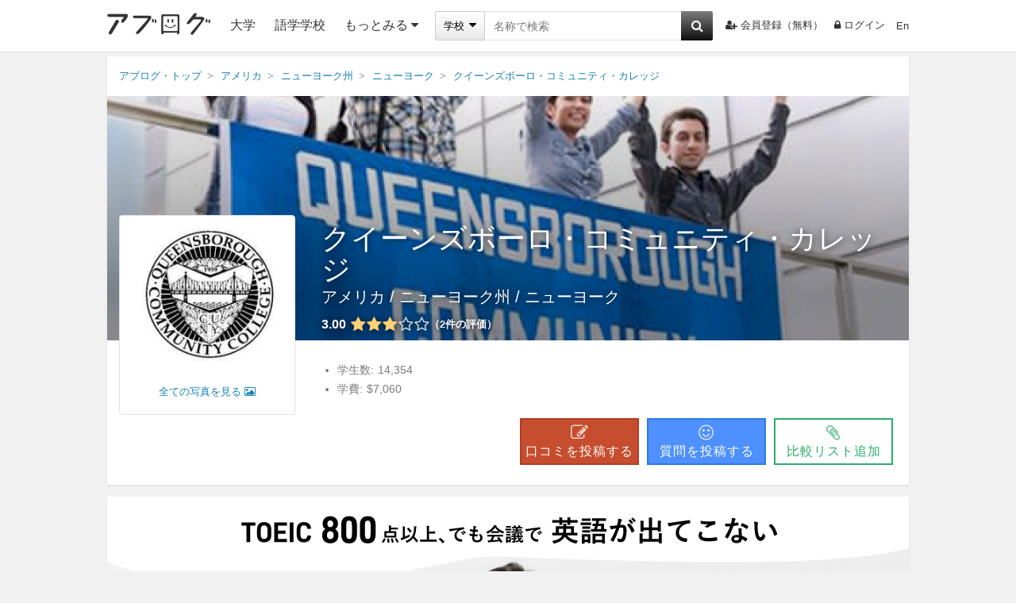

--- FILE ---
content_type: text/html; charset=UTF-8
request_url: https://ablogg.jp/school/4934/
body_size: 27265
content:

                                                                                                                                        
  
  
  
  

<!DOCTYPE html>
<html lang="ja" class="html" id="html-ja" data-site='{"host":"YWJsb2dnLmpw","url":"aHR0cHM6Ly9hYmxvZ2cuanAvc2Nob29sLzQ5MzQv"}' itemscope="1" itemtype="https://schema.org/CollegeOrUniversity">
  
  <head>
    <meta charset="UTF-8" />
    <title>クイーンズボーロ・コミュニティ・カレッジ（アメリカ・ニューヨーク州・ニューヨーク） | 留学ならアブログ</title>
    <link id="canonical-link" rel="canonical" href="https://ablogg.jp/school/4934/" />
    <meta name="description" itemprop="description" content="クイーンズボーロ・コミュニティ・カレッジ（アメリカ・ニューヨーク州・ニューヨーク）の留学情報です。学費、キャンパス、人気の学部・専攻、学生の人種・性別比率、日本人の口コミのデータを公開しています。クイーンズボーロ・コミュニティ・カレッジのランキングや偏差値から留学先の入試対策、大学選びをサポートします。" /> 
    <meta property="og:description" content="クイーンズボーロ・コミュニティ・カレッジ（アメリカ・ニューヨーク州・ニューヨーク）の留学情報です。学費、キャンパス、人気の学部・専攻、学生の人種・性別比率、日本人の口コミのデータを公開しています。クイーンズボーロ・コミュニティ・カレッジのランキングや偏差値から留学先の入試対策、大学選びをサポートします。" />
        <meta property="og:site_name" content="アブログ" />
    <meta itemprop="image" property="og:image" content="https://ablogg.jp/up/landing/f6/62/0f/img_f6620fa8cb84de08ef4191c6c5afbd3f76165342_large.jpg" />
    <meta property="og:url" content="https://ablogg.jp/school/4934/" />
    <meta property="og:type" content="website" />
    <meta property="og:title" content="クイーンズボーロ・コミュニティ・カレッジ（アメリカ・ニューヨーク州・ニューヨーク）" />
    <meta property="fb:app_id" content="231437066957812" />
    <meta name="twitter:card" content="summary_large_image" />
    <meta name="twitter:site" content="@kaigairyugaku" />
    <meta name="twitter:title" content="クイーンズボーロ・コミュニティ・カレッジ（アメリカ・ニューヨーク州・ニューヨーク） | 留学ならアブログ" />
    <meta name="twitter:description" content="クイーンズボーロ・コミュニティ・カレッジ（アメリカ・ニューヨーク州・ニューヨーク）の留学情報です。学費、キャンパス、人気の学部・専攻、学生の人種・性別比率、日本人の口コミのデータを公開しています。クイーンズボーロ・コミュニティ・カレッジのランキングや偏差値から留学先の入試対策、大学選びをサポートします。" />
    <meta name="twitter:creator" content="@kaigairyugaku" />
    <meta name="twitter:image:src" content="https://ablogg.jp/up/landing/f6/62/0f/img_f6620fa8cb84de08ef4191c6c5afbd3f76165342_large.jpg" />
    <meta name="twitter:domain" content="ablogg.jp" />
    
    <link rel="alternate" type="application/rss+xml" href="https://ablogg.jp/rss.xml" title="RSS2.0" />
    <link rel="alternate" type="application/atom+xml" href="https://ablogg.jp/atom.xml" title="Atom" />
    <link rel="shortcut icon" href="/st/img/favicon.ico" />
    <link rel="icon" type="image/png" href="/st/img/favicons/favicon-160x160.png" sizes="160x160" />
    <link rel="icon" type="image/png" href="/st/img/favicons/favicon-96x96.png" sizes="96x96" />
    <link rel="icon" type="image/png" href="/st/img/favicons/favicon-16x16.png" sizes="16x16" />
    <link rel="icon" type="image/png" href="/st/img/favicons/favicon-32x32.png" sizes="32x32" />
    <meta name="msapplication-TileColor" content="#da532c" />
    <meta name="msapplication-TileImage" content="/st/img/favicons/mstile-144x144.png" />
    <meta name="msapplication-config" content="/st/xml/browserconfig.xml" />
    <link href="//maxcdn.bootstrapcdn.com/font-awesome/4.7.0/css/font-awesome.min.css" rel="stylesheet" />
    <link href="/st/css/school/index.css?lu=1740170805" rel="stylesheet" />
    
    
      <script async src="https://pagead2.googlesyndication.com/pagead/js/adsbygoogle.js?client=ca-pub-3098149164388735" crossorigin="anonymous"></script>
    
    <script src="//www.googletagservices.com/tag/js/gpt.js" async="1"></script>
    <script>
      var googletag = googletag || {};
      googletag.cmd = googletag.cmd || [];
      googletag.cmd.push(function() {
        googletag.pubads().enableSingleRequest();
        googletag.enableServices();
      });
    </script>
    <!--[if lt IE 9]><script>/*<![CDATA[*/// For discussion and comments, see: http://remysharp.com/2009/01/07/html5-enabling-script/
(function(){if(!/*@cc_on!@*/0)return;var e = "abbr,article,aside,audio,bb,canvas,data,datagrid,datalist,details,dialog,eventsource,figure,footer,header,hgroup,main,mark,menu,meter,nav,output,progress,section,time,video,svg".split(',');for(var i=0;i<e.length;i++){document.createElement(e[i])}self.html5 = true;})();/*]]>*/</script><![endif]-->
  </head>
  <body>
    
      <header class="page-header">
  <div class="header-inner">
    <a class="logo-block" href="/">
      <img class="logo" src="/st/img/logo3.png" alt="アブログ" width="130" />
    </a>
    
    <ul class="left">
      <li class="menu-list"><a href="/university/">大学</a></li>
              <li class="menu-list"><a href="/language-school/">語学学校</a></li>
            <li class="menu-list more-area">
        <span class="more-btn activate-btn">もっとみる<i class="fa fa-caret-down"></i></span>
        <div class="more-data ignore-deactivate">
          <ul class="more-list">
                                                                                                          <li><a href="/junior-college/">短大・コミカレ</a></li>
                                                        <li><a href="/language-school/">語学学校</a></li>
                                                        <li><a href="/professional-school/">専門学校</a></li>
                                                        <li><a href="/vocational-training-school/">職業訓練校</a></li>
                                                        <li><a href="/high-school/">高校</a></li>
                                                        <li><a href="/junior-high-school/">中学校</a></li>
                                                        <li><a href="/elementary-school/">小学校</a></li>
                                                        <li><a href="/boarding-school/">ボーディングスクール</a></li>
                                                              </ul>
        </div>
      </li>
    </ul>
    
    <div class="search">
      <form id="pc-header-search" class="header-search search-area" data-auto-check="on" data-auto-submit="off">
        <div class="search-block">
          <div class="wrapper-category">
            <span class="selected">
              <span class="selected-category selected-label">学校</span>
              <i class="fa fa-caret-down"></i>
            </span>
            <select class="category-select">
              <option value="school">学校</option>
              <option value="agent">エージェント</option>
            </select>
          </div>
        </div>
        <input id="header-suggest" type="text" name="text" class="search-input active-suggest" data-header="true" autocomplete="on" autosave="index-search" placeholder="名称で検索" data-label="キーワード" data-validation-rules="maxLength[50]" />
        <button type="button" data-suggest="header-suggest" class="search-button"><i class="fa fa-search" aria-hidden="true"></i></button>
        
      </form>
    </div>
    <ul class="right">
              <li class="list"><a href="/account/register/user" rel="nofollow"><i class="fa fa-user-plus" aria-hidden="true"></i>会員登録（無料）</a></li>
                    <li class="list"><a href="/account/login/" rel="nofollow"><i class="fa fa-lock"></i>ログイン</a></li>
        <li class="list last">
          <form id="language-form" data-auto-check="on">
                        <input type="hidden" name="ulang" value="en" />
            <a href="?ulang=en" onclick="this.parentNode.submit(); return false;" rel="nofollow">En</a>

          </form>
        </li>
          </ul>
  </div>
  <noscript id="js-warning">このサイトはJavaScriptを使用しています。JavaScriptを有効にしないとページが正しく動作しません。</noscript>
  <div id="cookie-warning" style="display: none;">このサイトはcookieを使用しています。cookieを有効にしないとページが正しく動作しません。</div>
  <div id="browser-warning" style="display: none;">現在ご利用のブラウザはサポートしておりません。そのため一部の動作に不具合やレイアウト崩れが発生してしまいます。</div>
  <div id="sp-warning" style="display: none;">
    <input type="button" class="link" value="スマートフォン版に切り替える" onclick="Ui.switchVaryType('mobile');" />
  </div>
</header>
    
    <div id="wrapper">
      
      
        <main id="main-area">
          <div class="box"><ol class="breadcrumb" itemscope="1" itemtype="http://schema.org/BreadcrumbList"><li class="breadcrumb-li" itemprop="itemListElement" itemscope="1" itemtype="http://schema.org/ListItem"><a href="/" itemprop="item"><span itemprop="name">アブログ・トップ</span></a><meta itemprop="position" content="1" /></li><li class="breadcrumb-li" itemprop="itemListElement" itemscope="1" itemtype="http://schema.org/ListItem"><a href="/country/1/" itemprop="item"><span itemprop="name">アメリカ</span></a><meta itemprop="position" content="2" /></li><li class="breadcrumb-li" itemprop="itemListElement" itemscope="1" itemtype="http://schema.org/ListItem"><a href="/state/134/" itemprop="item"><span itemprop="name">ニューヨーク州</span></a><meta itemprop="position" content="3" /></li><li class="breadcrumb-li" itemprop="itemListElement" itemscope="1" itemtype="http://schema.org/ListItem"><a href="/city/1340377/" itemprop="item"><span itemprop="name">ニューヨーク</span></a><meta itemprop="position" content="4" /></li><li class="breadcrumb-li" itemprop="itemListElement" itemscope="1" itemtype="http://schema.org/ListItem"><a href="/school/4934/" itemprop="item"><span itemprop="name">クイーンズボーロ・コミュニティ・カレッジ</span></a><meta itemprop="position" content="5" /></li></ol><div class="cover"><div class="photo-inner"><div class="image" style="background-image: url(/up/landing/f6/62/0f/img_f6620fa8cb84de08ef4191c6c5afbd3f76165342_large.jpg);"></div><div class="overlay"></div></div><div class="page-title-block"><div class="inner"><div class="left"><div class="icon-block"><img src="/up/profile/ae/7f/26/img_ae7f26b28b57e9867a5e27d2ec7fe80435938d42_xlarge.jpg" itemprop="logo" alt="クイーンズボーロ・コミュニティ・カレッジのロゴです" title="クイーンズボーロ・コミュニティ・カレッジ" width="180" height="180" /><a href="/school/4934/media" rel="nofollow">全ての写真を見る<i class="fa fa-picture-o" aria-hidden="true"></i></a></div></div><div class="right"><h1 itemprop="name"><a href="/school/4934/" itemprop="url">クイーンズボーロ・コミュニティ・カレッジ</a></h1><div class="location-block" itemprop="address" itemscope="1" itemtype="http://schema.org/PostalAddress"><span itemprop="addressCountry" itemscope="1" itemtype="http://schema.org/Country"><a href="/country/1/" itemprop="url"><span itemprop="name">アメリカ</span></a></span><span>&nbsp;/&nbsp;<a href="/state/134/" itemprop="addressRegion">ニューヨーク州</a></span><span>&nbsp;/&nbsp;<a href="/city/1340377/" itemprop="addressLocality">ニューヨーク</a></span></div><div class="rating-block" itemprop="aggregateRating" itemscope="1" itemtype="http://schema.org/AggregateRating"><span itemprop="itemReviewed" itemscope="1" itemtype="https://schema.org/Thing" class="none"><meta itemprop="name" content="クイーンズボーロ・コミュニティ・カレッジ" /></span><meta itemprop="bestRating" content="5" /><meta itemprop="worstRating" content="1" /><span class="avg-score-number" itemprop="ratingValue">3.00</span><div class="avg-review-score" title="全てのレーティングを元にアブログ独自で算出しています"><i class="fa fa-star"></i><i class="fa fa-star"></i><i class="fa fa-star"></i><i class="fa fa-star-o"></i><i class="fa fa-star-o"></i></div><span class="avg-reviews-number" data-content-before="（" data-content-after="）"><span itemprop="reviewCount">2</span>件の評価</span></div></div></div></div></div><div class="under-cover"><div class="under-title"><ul class="summary"><li>学生数:<span>14,354</span></li><li>学費:<span>$7,060</span></li></ul></div><div class="action school-4934"><div class="post-btn btns" onclick="Review.show();"><i class="fa fa-pencil-square-o"></i><span class="text">口コミを投稿する</span></div><div class="question-btn btns" onclick="Ui.Loginor.show();"><i class="fa fa-smile-o"></i><span class="text">質問を投稿する</span></div><div class="mylist-btn btns" onclick="Ui.Loginor.show();"><i class="fa fa-paperclip"></i><span class="unchecked"><span class="text">比較リスト追加</span></span></div></div></div>        

          
  </div>
  
  <aside class="pr-banner-job"><a href="https://patapura.com/" target="_blank" onclick="gtag('event', 'click', {'event_category': 'button', 'event_label': 'Scout Job'});"><img src="/st/img/banner/patapura1010x300-ablogg.png" alt="ビジネス英語スピーキング教材「パタプライングリッシュ」" width="1010" /></a></aside>
   
  
  
    
  <div class="box">
    <div class="title-block">
      <h2>基本情報</h2>
      <a class="edit" href="/my/school/4934/profile" rel="nofollow"><i class="fa fa-pencil"></i>編集する</a>
    </div>
    <div class="content-block">
      <div class="basic-info">
        <dl>
          <dt>国</dt>
          <dd>
            <a href="/country/1/"><span>アメリカ</span></a>
          </dd>
        </dl>
        <dl>
          <dt>都市</dt>
          <dd>
                          <a href="/city/1340377/">ニューヨーク</a>
                
          </dd>
        </dl>
        <dl>
          <dt>学校名/名称</dt>
                      <dd itemprop="alternateName">クイーンズボーロ・コミュニティ・カレッジ</dd>
                      <dd itemprop="alternateName">Queensborough Community College</dd>
                      <dd itemprop="alternateName">ニューヨーク市立大学クイーンズボーロコミュニティ・カレッジ</dd>
                      <dd itemprop="alternateName">CUNY</dd>
                
        </dl>
        <dl>
          <dt>学校形態</dt>
                                                                                                        <dd>短大・コミカレ</dd>
                                                                                                                                                                                                                                                                                 
        </dl>    
        <dl>          
          <dt>設立種類</dt>
          <dd>公立</dd>
        </dl>
        <dl>
          <dt>創立年</dt>
          <dd itemprop="foundingDate">1959年</dd>
        </dl>  
        
                              <dl>
              <dt>共学・別学</dt>
              <dd>共学</dd>
            </dl>
                                <dl>
              <dt>キャンパス環境</dt>
              <dd>大規模の都市（人口が25万の主要都市）</dd>
            </dl>        
                                <dl>
              <dt>キャンパス規模</dt>
              <dd>
                                  非常に大規模
                                      （FTEの登録が10,000以上）
                                                </dd>
                          </dl>        
                    
          
                <dl>
          <dt>電話番号</dt>
          <dd itemprop="telephone">+1 718-631-6262</dd>
        </dl>         
        <dl>
          <dt>ウェブサイト</dt>
          <dd>
            <a href="http://www.qcc.cuny.edu" target="_blank" itemprop="sameAs">http://www.qcc.cuny.edu</a>          </dd>
        </dl>        

                  <dl>          
            <dt>SNS</dt>
            <dd>
                              <a class="sns social-icon-fb-big" href="http://www.facebook.com/QueensboroughCUNY" itemprop="sameAs" target="_blank" title="クイーンズボーロ・コミュニティ・カレッジのFacebookページに移動します"><img src="/st/img/dummy.gif" alt="クイーンズボーロ・コミュニティ・カレッジのFacebookページです。" /></a>
                                            <a class="sns social-icon-tw-big" href="http://twitter.com/cunyqcc" itemprop="sameAs" target="_blank" title="クイーンズボーロ・コミュニティ・カレッジのTwitterページに移動します"><img src="/st/img/dummy.gif" alt="クイーンズボーロ・コミュニティ・カレッジのTwitterページです。" /></a>
                                            <a class="sns social-icon-yt-big" href="http://www.youtube.com/user/CUNYQueensborough" itemprop="sameAs" target="_blank" title="クイーンズボーロ・コミュニティ・カレッジのYouTubeチャンネルに移動します"><img src="/st/img/dummy.gif" alt="クイーンズボーロ・コミュニティ・カレッジのYouTubeチャンネルです。" /></a>
                                            <a class="sns social-icon-gp-big" href="https://plus.google.com/102417969610909855377/about" itemprop="sameAs" target="_blank" title="クイーンズボーロ・コミュニティ・カレッジのGoogle+ページに移動します"><img src="/st/img/dummy.gif" alt="クイーンズボーロ・コミュニティ・カレッジのGoogle+ページです。" /></a>
                                            <a class="sns social-icon-in-big" href="http://www.linkedin.com/company/queensborough-community-college" itemprop="sameAs" target="_blank" title="クイーンズボーロ・コミュニティ・カレッジのLinkedInページに移動します"><img src="/st/img/dummy.gif" alt="クイーンズボーロ・コミュニティ・カレッジのLinkedInページです。" /></a>
                                                                                                                            </dd> 
          </dl>  
              </div>
      <aside class='margin-top10'>
    <ins class="adsbygoogle" style="display:block" data-ad-format="link" data-ad-client="ca-pub-3098149164388735" data-ad-slot="9959524078"></ins>
  <script>
  /*<![CDATA[*/
  (adsbygoogle = window.adsbygoogle || []).push({});
  /*]]>*/
  </script>

</aside>
    </div>
    
         
  </div>  
  
  

            
    
      <div class="box">
      <div class="title-block">
        <h2>学費</h2>
      </div>
      <div class="content-block">
        <div class="center-block">
          <div class="left">
            <h3>州外の学生</h3>
            <p class="description">学校がある州内の非居住者を対象にした1年目の学費です。留学生は基本的にこちらの学費が対象になります。</p>
            <div class="data">$7,060</div>
            <p class="avg-data">（全学校での平均 - $17980）</p>  
          </div>          
          <div class="right">
            <h3>州内の学生</h3>
            <p class="description">学校がある州内の居住者を対象にした1年目の学費です。家族が納税者である州内の学生は安い場合があります。</p>
            <div class="data">$4,540</div>
            <p class="avg-data">（全学校での平均 - $14340）</p>              
            
          </div>
        </div>
      </div>
    </div>
    
  
  
      <div class="box">
      <div class="title-block">
        <h2>卒業と進級の割合</h2>
      </div>
      <div class="content-block">
        <div class="center-block">
          <div class="left">
            <h3>卒業率</h3>
            <p class="description">卒業率が高いほど学生の勉学に対する意欲が高く、大学のサービスが行き届いていると考えられます。</p>
            <figure>
                      <div class="circle-block">
      <svg class="circle-svg" viewBox="0 0 63.66197723675813 63.66197723675813">
        <circle class="bg" cx="31.830988618379067" cy="31.830988618379067" r="31.830988618379067" />
                                                                                  <circle class="rate" cx="31.830988618379067" cy="31.830988618379067" r="15.915494309189533" stroke="hsl(210,80%,75%)" stroke-dashoffset="25" stroke-dasharray="17.3,82.7">
            <title>17.3%</title>
          </circle>
                                    
                
                                                  <text class="label large" x="31.830988618379067" y="31.830988618379067">17.3<tspan>%</tspan></text>
                                  </svg>
            <table class="substitution-table single-cell">
                  <tr>
                        <td>17%</td>
          </tr>
              </table>
    </div>
  
              <figcaption class="avg-data">（全学校での平均 - 42%）</figcaption>  
            </figure>
          </div>
          <div class="right">
            <h3>2年目の在学率</h3>
            <p class="description">入学して1年後に在学をしている学生の割合です。割合が高いほど学生の満足度が高いと考えられます。</p>
            <figure>
                      <div class="circle-block">
      <svg class="circle-svg" viewBox="0 0 63.66197723675813 63.66197723675813">
        <circle class="bg" cx="31.830988618379067" cy="31.830988618379067" r="31.830988618379067" />
                                                                                  <circle class="rate" cx="31.830988618379067" cy="31.830988618379067" r="15.915494309189533" stroke="hsl(210,80%,75%)" stroke-dashoffset="25" stroke-dasharray="70.9,29.1">
            <title>70.9%</title>
          </circle>
                                    
                
                                                  <text class="label large" x="31.830988618379067" y="31.830988618379067">70.9<tspan>%</tspan></text>
                                  </svg>
            <table class="substitution-table single-cell">
                  <tr>
                        <td>71%</td>
          </tr>
              </table>
    </div>
  
              <figcaption class="avg-data">（全学校での平均 - 68%）</figcaption>
            </figure>              
          </div>
        </div>
      </div>
    </div>
    
            <div class="box">
        <div class="title-block">
          <h2>卒業後の収入</h2>
        </div>
        <div class="content-block">
          <div class="center-block">
            <div class="left">
              <h3>$25,000以上の年収を得る割合</h3>
              <p class="description">卒業後6年以内に$25,000を超える年収を得ている、もしくは24〜35歳の高卒者の平均収入より高い卒業生の割合です。</p>
              <figure>
                        <div class="circle-block">
      <svg class="circle-svg" viewBox="0 0 63.66197723675813 63.66197723675813">
        <circle class="bg" cx="31.830988618379067" cy="31.830988618379067" r="31.830988618379067" />
                                                                                  <circle class="rate" cx="31.830988618379067" cy="31.830988618379067" r="15.915494309189533" stroke="hsl(210,80%,75%)" stroke-dashoffset="25" stroke-dasharray="51.3,48.7">
            <title>51.3%</title>
          </circle>
                                    
                
                                                  <text class="label large" x="31.830988618379067" y="31.830988618379067">51.3<tspan>%</tspan></text>
                                  </svg>
            <table class="substitution-table single-cell">
                  <tr>
                        <td>51%</td>
          </tr>
              </table>
    </div>
  
              </figure>
            </div>
            <div class="right">
              <h3>卒業生の収入</h3>
              <p class="description">在籍時に国の財政援助を受けた卒業生の、10年後の収入の中央値です。</p>
              <div class="data">$35,900</div>
              <p class="avg-data">（全学校での平均 - $38,138）</p>
            </div>
          </div>
        </div>
      </div>
        
            <div class="box">
        <div class="title-block">
          <h2>学生内訳</h2>
        </div>
        <div class="content-block">
          <div class="center-block">
            <div class="left">
                              <h3>学部生</h3>
                <div class="data">14,354<span>名</span></div>
                            
                              <h3 class="margin-top40">男女比率</h3>
                <figure>
                          <div class="circle-block">
      <svg class="circle-svg" viewBox="0 0 63.66197723675813 63.66197723675813">
        <circle class="bg" cx="31.830988618379067" cy="31.830988618379067" r="31.830988618379067" />
                                                                                  <circle class="rate" cx="31.830988618379067" cy="31.830988618379067" r="15.915494309189533" stroke="hsl(210,80%,75%)" stroke-dashoffset="25" stroke-dasharray="58,42">
            <title>女性: 58%</title>
          </circle>
                                                          <circle class="rate" cx="31.830988618379067" cy="31.830988618379067" r="15.915494309189533" stroke="hsl(250,80%,75%)" stroke-dashoffset="-33" stroke-dasharray="42,58">
            <title>男性: 42%</title>
          </circle>
                                    
                
                                                                            <text class="label medium" x="62.661948196218" y="39.74703358623">58<tspan>%</tspan></text>
                                                                                                            <text class="label medium" x="1.00002904054" y="23.914943650529">42<tspan>%</tspan></text>
                                              </svg>
              <p class="circle-info">
                                                                                <span class="color-label"><span class="color" style="background-color: hsl(210,80%,75%);"></span><span class="name">女性</span><span class="rate">58%</span></span>
                                                                                                <span class="color-label"><span class="color" style="background-color: hsl(250,80%,75%);"></span><span class="name">男性</span><span class="rate">42%</span></span>
                                                      </p>
            <table class="substitution-table">
                  <tr>
                          <th>女性</th>
                        <td>58%</td>
          </tr>
                  <tr>
                          <th>男性</th>
                        <td>42%</td>
          </tr>
              </table>
    </div>
  
                </figure>              
                            
                              <h3 class="margin-top40">入学時の平均年齢</h3>
                <figure>
                          <div class="circle-block">
      <svg class="circle-svg" viewBox="0 0 63.66197723675813 63.66197723675813">
        <circle class="bg" cx="31.830988618379067" cy="31.830988618379067" r="31.830988618379067" />
                                                                                  <circle class="rate" cx="31.830988618379067" cy="31.830988618379067" r="15.915494309189533" stroke="hsl(210,80%,75%)" stroke-dashoffset="25" stroke-dasharray="32.6,67.4">
            <title>ヒスパニック系: 32.6%</title>
          </circle>
                                                          <circle class="rate" cx="31.830988618379067" cy="31.830988618379067" r="15.915494309189533" stroke="hsl(250,80%,75%)" stroke-dashoffset="-7.6" stroke-dasharray="24.8,75.2">
            <title>黒人: 24.8%</title>
          </circle>
                                                          <circle class="rate" cx="31.830988618379067" cy="31.830988618379067" r="15.915494309189533" stroke="hsl(290,80%,75%)" stroke-dashoffset="-32.4" stroke-dasharray="22.3,77.7">
            <title>白人: 22.3%</title>
          </circle>
                                                          <circle class="rate" cx="31.830988618379067" cy="31.830988618379067" r="15.915494309189533" stroke="hsl(330,80%,75%)" stroke-dashoffset="-54.7" stroke-dasharray="20.4,79.6">
            <title>アジア系: 20.4%</title>
          </circle>
                                                          <circle class="rate" cx="31.830988618379067" cy="31.830988618379067" r="15.915494309189533" stroke="hsl(370,80%,75%)" stroke-dashoffset="-75.1" stroke-dasharray="6.3,93.7">
            <title>非居住外国人: 6.3%</title>
          </circle>
                                                          <circle class="rate" cx="31.830988618379067" cy="31.830988618379067" r="15.915494309189533" stroke="hsl(410,80%,75%)" stroke-dashoffset="-81.4" stroke-dasharray="0.9,99.1">
            <title>混血: 0.9%</title>
          </circle>
                                                          <circle class="rate" cx="31.830988618379067" cy="31.830988618379067" r="15.915494309189533" stroke="hsl(450,80%,75%)" stroke-dashoffset="-82.3" stroke-dasharray="0.8,99.2">
            <title>ハワイアン/アイスランダー: 0.8%</title>
          </circle>
                                                          <circle class="rate" cx="31.830988618379067" cy="31.830988618379067" r="15.915494309189533" stroke="hsl(490,80%,75%)" stroke-dashoffset="-83.1" stroke-dasharray="0.7,99.3">
            <title>インディアン/アラスカン: 0.7%</title>
          </circle>
                                                          <circle class="rate" cx="31.830988618379067" cy="31.830988618379067" r="15.915494309189533" stroke="hsl(530,80%,75%)" stroke-dashoffset="-83.8" stroke-dasharray="0,100">
            <title>不明: 0%</title>
          </circle>
                                    
                
                                                                            <text class="label" x="59.023483823737" y="15.284688701783">32.6<tspan>%</tspan></text>
                                                                                                            <text class="label" x="41.667305049214" y="62.104057764005">24.8<tspan>%</tspan></text>
                                                                                                            <text class="label" x="2.5783810104731" y="44.380760909591">22.3<tspan>%</tspan></text>
                                                                                                            <text class="label" x="12.959769923504" y="6.1972424740174">20.4<tspan>%</tspan></text>
                                                                                                            <text class="label" x="38.285908708824" y="0.66135847862048">6.3<tspan>%</tspan></text>
                                                                                                                                                                                                                                                                                                                                                                                      </svg>
              <p class="circle-info">
                                                                                <span class="color-label"><span class="color" style="background-color: hsl(210,80%,75%);"></span><span class="name">ヒスパニック系</span><span class="rate">32.6%</span></span>
                                                                                                <span class="color-label"><span class="color" style="background-color: hsl(250,80%,75%);"></span><span class="name">黒人</span><span class="rate">24.8%</span></span>
                                                                                                <span class="color-label"><span class="color" style="background-color: hsl(290,80%,75%);"></span><span class="name">白人</span><span class="rate">22.3%</span></span>
                                                                                                <span class="color-label"><span class="color" style="background-color: hsl(330,80%,75%);"></span><span class="name">アジア系</span><span class="rate">20.4%</span></span>
                                                                                                <span class="color-label"><span class="color" style="background-color: hsl(370,80%,75%);"></span><span class="name">非居住外国人</span><span class="rate">6.3%</span></span>
                                                                                                <span class="color-label"><span class="color" style="background-color: hsl(410,80%,75%);"></span><span class="name">混血</span><span class="rate">0.9%</span></span>
                                                                                                <span class="color-label"><span class="color" style="background-color: hsl(450,80%,75%);"></span><span class="name">ハワイアン/アイスランダー</span><span class="rate">0.8%</span></span>
                                                                                                <span class="color-label"><span class="color" style="background-color: hsl(490,80%,75%);"></span><span class="name">インディアン/アラスカン</span><span class="rate">0.7%</span></span>
                                                                                                <span class="color-label"><span class="color" style="background-color: hsl(530,80%,75%);"></span><span class="name">不明</span><span class="rate">0%</span></span>
                                                      </p>
            <table class="substitution-table">
                  <tr>
                          <th>ヒスパニック系</th>
                        <td>33%</td>
          </tr>
                  <tr>
                          <th>黒人</th>
                        <td>25%</td>
          </tr>
                  <tr>
                          <th>白人</th>
                        <td>22%</td>
          </tr>
                  <tr>
                          <th>アジア系</th>
                        <td>20%</td>
          </tr>
                  <tr>
                          <th>非居住外国人</th>
                        <td>6%</td>
          </tr>
                  <tr>
                          <th>混血</th>
                        <td>1%</td>
          </tr>
                  <tr>
                          <th>ハワイアン/アイスランダー</th>
                        <td>1%</td>
          </tr>
                  <tr>
                          <th>インディアン/アラスカン</th>
                        <td>1%</td>
          </tr>
                  <tr>
                          <th>不明</th>
                        <td>0%</td>
          </tr>
              </table>
    </div>
  
                </figure>
                         
            </div>

            <div class="right">
                              <h3>入学時の平均年齢</h3>
                <div class="data">22.8<span>歳</span></div>
                            
              
                              <h3 class="margin-top40">25歳以上の学部生の割合</h3>
                <figure>
                          <div class="circle-block">
      <svg class="circle-svg" viewBox="0 0 63.66197723675813 63.66197723675813">
        <circle class="bg" cx="31.830988618379067" cy="31.830988618379067" r="31.830988618379067" />
                                                                                  <circle class="rate" cx="31.830988618379067" cy="31.830988618379067" r="15.915494309189533" stroke="hsl(210,80%,75%)" stroke-dashoffset="25" stroke-dasharray="20.1,79.9">
            <title>20.1%</title>
          </circle>
                                    
                
                                                  <text class="label large" x="31.830988618379067" y="31.830988618379067">20.1<tspan>%</tspan></text>
                                  </svg>
            <table class="substitution-table single-cell">
                  <tr>
                        <td>20%</td>
          </tr>
              </table>
    </div>
  
                </figure>
                            
                              <h3 class="margin-top40">フルタイムの割合</h3>
                <figure>
                          <div class="circle-block">
      <svg class="circle-svg" viewBox="0 0 63.66197723675813 63.66197723675813">
        <circle class="bg" cx="31.830988618379067" cy="31.830988618379067" r="31.830988618379067" />
                                                                                  <circle class="rate" cx="31.830988618379067" cy="31.830988618379067" r="15.915494309189533" stroke="hsl(210,80%,75%)" stroke-dashoffset="25" stroke-dasharray="66.8,33.2">
            <title>フルタイム: 66.8%</title>
          </circle>
                                                          <circle class="rate" cx="31.830988618379067" cy="31.830988618379067" r="15.915494309189533" stroke="hsl(250,80%,75%)" stroke-dashoffset="-41.8" stroke-dasharray="33.2,66.8">
            <title>パートタイム: 33.2%</title>
          </circle>
                                    
                
                                                                            <text class="label medium" x="59.330525078195" y="47.861813017599">66.8<tspan>%</tspan></text>
                                                                                                            <text class="label medium" x="4.3314521585628" y="15.80016421916">33.2<tspan>%</tspan></text>
                                              </svg>
              <p class="circle-info">
                                                                                <span class="color-label"><span class="color" style="background-color: hsl(210,80%,75%);"></span><span class="name">フルタイム</span><span class="rate">66.8%</span></span>
                                                                                                <span class="color-label"><span class="color" style="background-color: hsl(250,80%,75%);"></span><span class="name">パートタイム</span><span class="rate">33.2%</span></span>
                                                      </p>
            <table class="substitution-table">
                  <tr>
                          <th>フルタイム</th>
                        <td>67%</td>
          </tr>
                  <tr>
                          <th>パートタイム</th>
                        <td>33%</td>
          </tr>
              </table>
    </div>
  
                </figure>
               

              
            </div>
          </div>
        </div>
      </div>
        
                    <div class="box">
        <div class="title-block">
          <h2>アカデミック・プログラム</h2>
        </div>
        <div class="content-block">
          <div class="center-block">
            <div class="left">
              <h3>学部・専攻数</h3>
              <p class="description">参加可能な学部・専攻の数です。</p>
              <div class="data">13</div>
              
              <table class="popular-majors">
                <tr>
                  <th>ランク</th>
                  <th>人気の学部・専攻</th>
                </tr>
                                                    <tr>
                    <td>1</td>
                    <td>Liberal Arts And Sciences, General Studies And Humanities (37%)</td>
                  </tr>               
                                                    <tr>
                    <td>2</td>
                    <td>Business, Management, Marketing, And Related Support Services (20%)</td>
                  </tr>               
                                                    <tr>
                    <td>3</td>
                    <td>Health Professions And Related Programs (13%)</td>
                  </tr>               
                                   
              </table>
            </div>            
            <div class="right">
              <h4>学問フィールド</h4>
              <div class="wrapper-table">
                      <table>
                        <tr class="first">
            <td>Liberal Arts And Sciences, General Studies And Humanities</td>
                      </tr>
                                <tr>
            <td>Business, Management, Marketing, And Related Support Services</td>
                      </tr>
                                <tr>
            <td>Health Professions And Related Programs</td>
                      </tr>
                                <tr>
            <td>Homeland Security, Law Enforcement, Firefighting And Related Protective Services</td>
                      </tr>
                                <tr>
            <td>Engineering Technologies And Engineering-Related Fields</td>
                      </tr>
                                <tr>
            <td>Visual And Performing Arts</td>
                      </tr>
                                <tr>
            <td>Physical Sciences</td>
                      </tr>
                                <tr>
            <td>Computer And Information Sciences And Support Services</td>
                      </tr>
                                <tr>
            <td>Engineering</td>
                      </tr>
                                <tr>
            <td>Mechanic And Repair Technologies/Technicians</td>
                      </tr>
                                <tr>
            <td>Multi/Interdisciplinary Studies</td>
                      </tr>
                                <tr>
            <td>Biological And Biomedical Sciences</td>
                      </tr>
                                                                                                                                                                                                                                                                                                          <tr>
            <td>Education</td>
                      </tr>
                                                                                                        </table>
    
              </div>  
            </div>
          </div>
        </div>
      </div>
        
      
        <div class="box">
      <div class="title-block">
        <h2>キャンパス・セキュリティー</h2>
      </div>
      <div class="content-block">
        <div class="center-block">
          <div class="left">
            <h3>キャンパスの犯罪件数（学生10,000人当たり）</h3>
            <p class="description">学生10,000人当たりの学校の犯罪件数です。実数ではなく、学校規模で左右されないように計算した件数になります。</p>
            <div class="data">3.1<span>件</span></div>
            <p class="avg-data">（全学校での平均 - 20.4件）</p>   
          </div>
          <div class="right">                
            <div class="wrapper-table">
                                      <table>
            <tr>
              <th>キャンパス内</th>
                              <th class="year">2014</th>
                                          </tr>
                          <tr>
                <td>違法武器</td>
                                  <td>0</td>
                              </tr>
                          <tr>
                <td>麻薬</td>
                                  <td>0</td>
                              </tr>
                          <tr>
                <td>酒</td>
                                  <td>0</td>
                              </tr>
                                      <tr>
                <td>殺人/非過失致死</td>
                                  <td>0</td>
                              </tr>
                          <tr>
                <td>過失致死</td>
                                  <td>0</td>
                              </tr>
                          <tr>
                <td>強制性犯罪</td>
                                  <td>0</td>
                              </tr>
                          <tr>
                <td>レイプ</td>
                                  <td>0</td>
                              </tr>
                          <tr>
                <td>セクハラ</td>
                                  <td>2</td>
                              </tr>
                          <tr>
                <td>非強制性犯罪</td>
                                  <td>0</td>
                              </tr>
                          <tr>
                <td>近親相姦</td>
                                  <td>0</td>
                              </tr>
                          <tr>
                <td>法定強姦</td>
                                  <td>0</td>
                              </tr>
                          <tr>
                <td>強盗</td>
                                  <td>0</td>
                              </tr>
                          <tr>
                <td>加重暴行</td>
                                  <td>3</td>
                              </tr>
                          <tr>
                <td>窃盗</td>
                                  <td>0</td>
                              </tr>
                          <tr>
                <td>自動車盗難</td>
                                  <td>0</td>
                              </tr>
                          <tr>
                <td>放火</td>
                                  <td>0</td>
                              </tr>
                      
          </table>
                                
            </div>
          </div>
        </div>
      </div>
    </div>
    
    
      <div class="box">
      <div class="title-block">
        <h2>スポーツ</h2>
      </div>
      <div class="content-block">
        <div class="center-block">      
          <div class="left">
            <p class="desctription">
              アメリカの大学スポーツはシーズン制で、秋・冬・夏の各シーズンで異なるスポーツに取り組みます。 
              NCAA（National Collegiate Athletic Association）は「全米大学体育協会」で、大会の運営を行っています。
              Division（ディビジョン）の数字がI、II、IIIとランクがあり、数字が小さいほどレベルが高いとされます。
            </p>
          </div>          
          <div class="right">
            <div class="wrapper-table">
              <table>
                <tr>
                  <th>NJCAA Division III</th>
                                      <th>男性</th>
                                      <th>女性</th>
                                  </tr>
                                  <tr>
                    <td>スポーツ</td>
                                          <td>NJCAA Division III</td>
                                          <td>NJCAA Division III</td>
                                      </tr>
                                  <tr>
                    <td>オールトラックコンバイン</td>
                                          <td>0</td>
                                          <td>0</td>
                                      </tr>
                                  <tr>
                    <td>野球</td>
                                          <td>31</td>
                                          <td>0</td>
                                      </tr>
                                  <tr>
                    <td>バスケ</td>
                                          <td>14</td>
                                          <td>14</td>
                                      </tr>
                                  <tr>
                    <td>フェンシング</td>
                                          <td>0</td>
                                          <td>0</td>
                                      </tr>
                                  <tr>
                    <td>フィールドホッケー</td>
                                          <td>0</td>
                                          <td>0</td>
                                      </tr>
                                  <tr>
                    <td>フットボール</td>
                                          <td>0</td>
                                          <td>0</td>
                                      </tr>
                                  <tr>
                    <td>ゴルフ</td>
                                          <td>0</td>
                                          <td>0</td>
                                      </tr>
                                  <tr>
                    <td>アイスホッケー</td>
                                          <td>0</td>
                                          <td>0</td>
                                      </tr>
                                  <tr>
                    <td>ラクロス</td>
                                          <td>0</td>
                                          <td>0</td>
                                      </tr>
                                  <tr>
                    <td>ボート</td>
                                          <td>0</td>
                                          <td>0</td>
                                      </tr>
                                  <tr>
                    <td>セーリング</td>
                                          <td>0</td>
                                          <td>0</td>
                                      </tr>
                                  <tr>
                    <td>スキー</td>
                                          <td>0</td>
                                          <td>0</td>
                                      </tr>
                                  <tr>
                    <td>サッカー</td>
                                          <td>33</td>
                                          <td>0</td>
                                      </tr>
                                  <tr>
                    <td>ソフトボール</td>
                                          <td>0</td>
                                          <td>14</td>
                                      </tr>
                                  <tr>
                    <td>スカッシュ</td>
                                          <td>0</td>
                                          <td>0</td>
                                      </tr>
                                  <tr>
                    <td>競泳/飛び込み</td>
                                          <td>0</td>
                                          <td>0</td>
                                      </tr>
                                  <tr>
                    <td>テニス</td>
                                          <td>0</td>
                                          <td>0</td>
                                      </tr>
                                  <tr>
                    <td>バレーボール</td>
                                          <td>0</td>
                                          <td>13</td>
                                      </tr>
                                  <tr>
                    <td>水球</td>
                                          <td>0</td>
                                          <td>0</td>
                                      </tr>
                                  <tr>
                    <td>レスリング</td>
                                          <td>0</td>
                                          <td>0</td>
                                      </tr>
                                  <tr>
                    <td>その他</td>
                                          <td>0</td>
                                          <td>0</td>
                                      </tr>
                              </table>
            </div>
          </div>
        </div>
      </div>
    </div>
    
  <div class="box">
    <div class="title-block">
      <h2>口コミ</h2>
      <a class="edit" href="#post-review"><i class="fa fa-pencil"></i>新規投稿</a>
    </div>
    <div class="content-block">
      <div class="unit">
                  <ul id="review-list">
            <li class="review-block" id="review-8198"><div class="review-target"><div class="target-block"><input type="hidden" name="review_id" value="8198" /><a href="/school/4934/">クイーンズボーロ・コミュニティ・カレッジ（アメリカ・ニューヨーク）</a></div></div><div class="review-body"><div class="reviewer"><a class="photo member" href="/user/7352/" rel="nofollow"><div class="noimage-user-80" style="background: url('/up/profile/0b/47/04/img_0b4704e63e28855b04d0744fd42d54215b3966ef_middle.jpg') 0px 0px;" title="issey1022のイメージ"></div></a><a class="user-name" href="/user/7352/" rel="nofollow">issey1022</a><div class="nationality"><img src="/st/img/flag_png/1.png" width="20" /><span class="name">アメリカ</span></div><span class="good-count"><i class="fa fa-thumbs-up"></i><span class="good-pcount">1</span>人が「参考になった」と評価</span><ul class="btn-block"><li class="list"><a class="tw sns" href="https://twitter.com/share?url=https%3A%2F%2Fablogg.jp%2Freview%2F8198%2F&amp;text=%E3%83%8B%E3%83%A5%E3%83%BC%E3%83%A8%E3%83%BC%E3%82%AF%E3%81%AB%E3%81%AF%E3%81%9F%E3%81%8F%E3%81%95%E3%82%93%E3%81%AE%E3%82%B3%E3%83%9F%E3%83%A5%E3%83%8B%E3%83%86%E3%82%A3%E3%82%AB%E3%83%AC%E3%83%83%E3%82%B8%E3%81%8C%E3%81%82%E3%82%8A%E3%81%BE...%20-%20%E3%82%AF%E3%82%A4%E3%83%BC%E3%83%B3%E3%82%BA%E3%83%9C%E3%83%BC%E3%83%AD%E3%83%BB%E3%82%B3%E3%83%9F%E3%83%A5%E3%83%8B%E3%83%86%E3%82%A3%E3%83%BB%E3%82%AB%E3%83%AC%E3%83%83%E3%82%B8%E3%81%AE%E5%8F%A3%E3%82%B3%E3%83%9F%20%7C%20%E7%95%99%E5%AD%A6%E3%82%B3%E3%83%9F%E3%83%A5%E3%83%8B%E3%83%86%E3%82%A3%E3%82%B5%E3%82%A4%E3%83%88%20-%20%E3%82%A2%E3%83%96%E3%83%AD%E3%82%B0" target="_new" rel="nofollow"><i class="fa fa-twitter"></i><span class="text">口コミをツイート</span></a></li><li class="list"><a class="fb sns" href="https://www.facebook.com/sharer.php?u=https%3A%2F%2Fablogg.jp%2Freview%2F8198%2F" target="_new" rel="nofollow"><i class="fa fa-facebook"></i><span class="text">口コミをシェア</span></a></li><li class="list good-trigger" onclick="Review.good('review-8198');"><i class="fa fa-thumbs-up"></i><span class="text">参考になった</span></li></ul></div><dl class="review"><dt class="title"><span class="category"><i class="fa fa-check-square"></i>自然環境</span><span class="review-score"><i class="fa fa-star"></i><i class="fa fa-star"></i><i class="fa fa-star"></i><i class="fa fa-star-o"></i><i class="fa fa-star-o"></i><span class="number">3.0</span></span></dt><dd class="date-block"><span class="status"><i class="fa fa-user"></i>在校生<span class="exp-term">（通学期間：2018年9月～2020年7月）</span></span><span class="date"><i class="fa fa-pencil"></i>2020/03/02</span></dd><dd class="comment-block">ニューヨークにはたくさんのコミュニティカレッジがありますが、CUNYの中で一番市内から外れていて、自然に囲まれている学校です。優秀な生徒もたくさんいて、市内にある学校よりかは人口密度が低いので勉強する環境は整っていると思います.</dd><dd class="bottom-block clearfix"><p>この口コミは参考になりましたか？&nbsp;<input type="button" class="good-btn good-trigger" value="はい" onclick="Review.good('review-8198');" /><a class="url" href="/review/8198/">URL</a></p></dd></dl></div></li><li class="review-block" id="review-381"><div class="review-target"><div class="target-block"><input type="hidden" name="review_id" value="381" /><a href="/school/4934/">クイーンズボーロ・コミュニティ・カレッジ（アメリカ・ニューヨーク）</a></div></div><div class="review-body"><div class="reviewer"><div class="photo member"><div class="noimage-user-80" title="guest"></div></div><div class="user-name">guest</div><div class="nationality"><img src="/st/img/flag_png/65.png" width="20" /><span class="name">日本</span></div><span class="good-count"><i class="fa fa-thumbs-up"></i><span class="good-pcount">0</span>人が「参考になった」と評価</span><ul class="btn-block"><li class="list"><a class="tw sns" href="https://twitter.com/share?url=https%3A%2F%2Fablogg.jp%2Freview%2F381%2F&amp;text=%E5%A4%9A%E3%81%8F%E3%81%AE%E9%9F%93%E5%9B%BD%E5%9B%A3%E4%BD%93%E3%81%A8%E7%B5%84%E3%82%93%E3%81%A7%E3%80%81%E5%A4%A7%E6%8E%9B%E3%81%8B%E3%82%8A%E3%81%AA%E6%85%B0%E5%AE%89%E5%A9%A6%EF%BC%9D%E3%83%9B%E3%83%AD%E3%82%B3%E3%83%BC%E3%82%B9%E3%83%88...%20-%20%E3%82%AF%E3%82%A4%E3%83%BC%E3%83%B3%E3%82%BA%E3%83%9C%E3%83%BC%E3%83%AD%E3%83%BB%E3%82%B3%E3%83%9F%E3%83%A5%E3%83%8B%E3%83%86%E3%82%A3%E3%83%BB%E3%82%AB%E3%83%AC%E3%83%83%E3%82%B8%E3%81%AE%E5%8F%A3%E3%82%B3%E3%83%9F%20%7C%20%E7%95%99%E5%AD%A6%E3%82%B3%E3%83%9F%E3%83%A5%E3%83%8B%E3%83%86%E3%82%A3%E3%82%B5%E3%82%A4%E3%83%88%20-%20%E3%82%A2%E3%83%96%E3%83%AD%E3%82%B0" target="_new" rel="nofollow"><i class="fa fa-twitter"></i><span class="text">口コミをツイート</span></a></li><li class="list"><a class="fb sns" href="https://www.facebook.com/sharer.php?u=https%3A%2F%2Fablogg.jp%2Freview%2F381%2F" target="_new" rel="nofollow"><i class="fa fa-facebook"></i><span class="text">口コミをシェア</span></a></li><li class="list good-trigger" onclick="Review.good('review-381');"><i class="fa fa-thumbs-up"></i><span class="text">参考になった</span></li></ul></div><dl class="review"><dt class="title"><span class="category"><i class="fa fa-check-square"></i>学校の雰囲気</span></dt><dd class="date-block"><span class="status"><i class="fa fa-user"></i>その他</span><span class="date"><i class="fa fa-pencil"></i>2014/02/27</span></dd><dd class="comment-block"><div class="clamp">多くの韓国団体と組んで、大掛かりな慰安婦＝ホロコーストキャンペーンをしているし、
ホロコースト博物館で、慰安婦のコーナーを作る計画がある。
慰安婦についての授業は恒例となっているので、日本人が通うと非常に危険な場所であると思う。</div><div class="clamp-blur ja type-1"><input class="blur-button" type="button" value="無料登録して口コミを見る" onclick="Ui.BlurReview.show();" /></div></dd><dd class="bottom-block clearfix"><p>この口コミは参考になりましたか？&nbsp;<input type="button" class="good-btn good-trigger" value="はい" onclick="Review.good('review-381');" /><a class="url" href="/review/381/">URL</a></p></dd></dl></div></li>
          </ul>
              </div>
    </div>
        
    <div class="subtitle-block">
      <h3 id="post-review">新規投稿</h3>
    </div>      
    <div class="content-block">
      <div class="unit">
        <form id="review-form" class="leave-form" action="/account/api/save-review" method="POST"><input type="hidden" name="review[primary_type]" value="school" /><input type="hidden" name="review[primary_id]" /><div class="user-block" style="display: none;"><ul><li><input type="text" name="review[handle_name]" placeholder="投稿者名を入力してください" data-label="投稿者名" data-validation-rules="maxLength[30]" data-filtration-rules="option[available]|trim" /></li></ul><div class="button-block"><div class="refacebook"><div class="reselect-premise-fb" onclick="Review.premise('fbook');"><span>Facebookを利用して投稿する</span></div></div><div class="next-btn" onclick="Review.checkUser();"><span>次へ<i class="fa fa-angle-double-right"></i></span></div></div></div><table class="review-block" ><thead><tr><td><ol class="step-block"><li class="clearfix"><div class="upper step1-upper active"><span class="number">1</span><span class="step-text">投稿先を選択</span><i class="fa fa-caret-right"></i></div><div class="lower step step2 step3" style="display: none;"><span class="selected"><i class="fa fa-caret-right"></i><span class="step1-text"></span></span><span class="reselect" data-step="1">選びなおす</span></div></li><li class="clearfix"><div class="upper step2-upper"><span class="number">2</span><span class="step-text">関係性を選択</span><i class="fa fa-caret-right"></i></div><div class="lower step step3" style="display: none;"><span class="selected"><i class="fa fa-caret-right"></i><span class="step2-text"></span></span><span class="reselect" data-step="2">選びなおす</span></div></li><li class="clearfix"><div class="upper step3-upper"><span class="number">3</span><span class="step-text">口コミを書く</span></div></li></ol></td></tr></thead><tbody><tr class="step step1"><th><span class="primary-type school" >どの学校について口コミを書きますか？</span><span class="primary-type agent" style="display: none;">どの留学エージェントについて口コミを書きますか？</span><span class="primary-type country" style="display: none;">どの国について口コミを書きますか？</span><span class="primary-type state" style="display: none;">どの州について口コミを書きますか？</span><span class="primary-type city" style="display: none;">どの都市について口コミを書きますか？</span><div class="change-block"><span class="change primary-type agent country state city" data-type="school" style="display: none;"><i class="fa fa-pencil"></i>学校の口コミを書く</span><span class="change primary-type school country state city" data-type="agent"><i class="fa fa-pencil"></i>留学エージェントの口コミを書く</span><span class="change primary-type school agent" data-type="place"><i class="fa fa-pencil"></i>国・州・都市の口コミを書く</span></div></th></tr><tr class="step step1"><td><span class="primary-type school" >「いま在学している」「以前に留学した」など、あなたのよく知っている学校を選んでください</span><span class="primary-type agent" style="display: none;">「いま利用している」「以前に利用した」など、あなたのよく知っているエージェントを選んでください</span><span class="place" style="display: none;">「いま滞在している」「以前に滞在した」など、あなたのよく知っている場所を選んでください</span></td></tr><tr class="step step1"><td><div class="place" style="display: none;"><label><input type="radio" name="place_type" value="country" checked="1" />国</label><label><input type="radio" name="place_type" value="state" />州</label><label><input type="radio" name="place_type" value="city" />都市</label></div><input maxlength="100" type="text" name="search_name" placeholder="名称を入力して下さい" /><input class="search-btn disabled" type="button" value="検索" /><div class="target-block" style="display:none;"><div class="found"><ul class="target-list"></ul><div class="target-pager"><span class="search-pager btn-base prev"><i class="fa fa-caret-left"></i>前の5件</span><span class="search-pager btn-base next">次の5件<i class="fa fa-caret-right"></i></span></div></div><div class="not-found">該当する検索結果がありません。<br />正式名称やその他の言語での名称で検索すれば該当する場合もございます。</div><a class="create-target primary-type school agent" href="/contact/add"><span class="primary-type school" >お探しの学校が見つからない場合はこちらからお問い合わせください。</span><span class="primary-type agent" style="display: none;">お探しの留学エージェントが見つからない場合はこちらからお問い合わせください。</span></a></div></td></tr><tr class="step step2" style="display: none;"><th><span class="step1-text"></span>との関係性を選んでください</th></tr><tr class="step step2" style="display: none;"><td class="review-relation-block"><input type="text" class="dummy" name="review[relation_type]" data-label="関係性" data-validation-rules="required" data-filtration-rules="option[available]" /><div class="primary-type school" ><ul class="status-block"><li class="relation-type" data-type="using" data-value="1" data-text="在校生"><div class="status btn-base">在校生<span class="text">今留学している</span></div></li><li class="relation-type" data-type="used" data-value="2" data-text="元在校生"><div class="status btn-base">元在校生<span class="text">以前留学した</span></div></li><li class="relation-type last" data-type="etc"><div class="status btn-base">その他</div></li></ul><div class="period-block" style="display: none;"><p class="using">いつから在学していますか？</p><p class="used">在学していた時期を教えてください</p><div class="ib"><input type="text" class="dummy" name="school_start" data-label="開始月" data-validation-rules="month" data-filtration-rules="option[available]|duration" /><input type="text" class="four duration" placeholder="年" maxlength="4" name="review[school][start_year]" data-triggers="school_start" data-label="年" data-validation-rules="required|min[1900]" data-filtration-rules="option[available]|halfWidth|trim" />/<input type="text" class="two duration" placeholder="月" maxlength="2" name="review[school][start_month]" data-triggers="school_start" data-label="月" data-validation-rules="required|between[1,12]" data-filtration-rules="option[available]|halfWidth|trim" /></div>&nbsp;~&nbsp;<div class="ib"><input type="text" class="dummy" name="school_end" data-label="終了月" data-validation-rules="month|minMonth['&amp;school_start']" data-filtration-rules="option[available]|duration" /><input type="text" class="four duration" placeholder="年" maxlength="4" name="review[school][end_year]" data-triggers="school_end" data-label="年" data-validation-rules="required|min[1900]" data-filtration-rules="option[available]|option[callback,'Review._filterOption']|halfWidth|trim" />/<input type="text" class="two duration" placeholder="月" maxlength="2" name="review[school][end_month]" data-triggers="school_end" data-label="月" data-validation-rules="required|between[1,12]" data-filtration-rules="option[available]|option[callback,'Review._filterOption']|halfWidth|trim" /><span class="using">（修了予定時期）</span></div><input class="next-step btn-base disabled" type="button" value="OK" data-step="3" /></div><ul class="other-block" style="display:none;"><li class="relation-type" data-value="4" data-text="留学検討者" data-owner="1"><i class="fa fa-caret-right"></i><span class="info">留学検討者<span class="text">留学を検討している学校について書く</span></span></li><li class="relation-type" data-value="8" data-text="留学予定者" data-owner="1"><i class="fa fa-caret-right"></i><span class="info">留学予定者<span class="text">留学を予定している学校について書く</span></span></li><li class="relation-type" data-value="16" data-text="周辺在学者" data-owner="1"><i class="fa fa-caret-right"></i><span class="info">周辺在学者<span class="text">近隣の学校について書く</span></span></li><li class="relation-type" data-value="32" data-text="業界関係者" data-owner="1"><i class="fa fa-caret-right"></i><span class="info">業界関係者<span class="text">学校関係の仕事をしている方</span></span></li><li class="relation-type" data-value="268435456" data-text="親族が在学経験者" data-owner="1"><i class="fa fa-caret-right"></i><span class="info">親族が在学経験者<span class="text">親族が在学していた学校について書く</span></span></li><li class="relation-type" data-value="536870912" data-text="友人が在学経験者" data-owner="1"><i class="fa fa-caret-right"></i><span class="info">友人が在学経験者<span class="text">友人が在学していた学校について書く</span></span></li><li class="relation-type" data-value="1073741824" data-text="その他" data-owner="1"><i class="fa fa-caret-right"></i><span class="info">その他<span class="text">全てに該当しない方</span></span></li></ul></div><div class="primary-type agent" style="display: none;"><ul class="status-block"><li class="relation-type" data-type="using" data-value="1" data-text="利用した"><div class="status btn-base">利用した<span class="text">今利用している</span></div></li><li class="relation-type" data-type="used" data-value="2" data-text="元利用者"><div class="status btn-base">元利用者<span class="text">以前利用した</span></div></li><li class="relation-type last" data-type="etc"><div class="status btn-base">その他</div></li></ul><div class="period-block" style="display: none;"><p class="using">いつから利用していますか？</p><p class="used">利用していた時期を教えてください</p><div class="ib"><input type="text" class="dummy" name="agent_start" data-label="開始月" data-validation-rules="month" data-filtration-rules="option[available]|duration" /><input type="text" class="four duration" placeholder="年" maxlength="4" name="review[agent][start_year]" data-triggers="agent_start" data-label="年" data-validation-rules="required|min[1900]" data-filtration-rules="option[available]|halfWidth|trim" />/<input type="text" class="two duration" placeholder="月" maxlength="2" name="review[agent][start_month]" data-triggers="agent_start" data-label="月" data-validation-rules="required|between[1,12]" data-filtration-rules="option[available]|halfWidth|trim" /></div>&nbsp;~&nbsp;<div class="ib"><input type="text" class="dummy" name="agent_end" data-label="終了月" data-validation-rules="month|minMonth['&amp;agent_start']" data-filtration-rules="option[available]|duration" /><input type="text" class="four duration" placeholder="年" maxlength="4" name="review[agent][end_year]" data-triggers="agent_end" data-label="年" data-validation-rules="required|min[1900]" data-filtration-rules="option[available]|option[callback,'Review._filterOption']|halfWidth|trim" />/<input type="text" class="two duration" placeholder="月" maxlength="2" name="review[agent][end_month]" data-triggers="agent_end" data-label="月" data-validation-rules="required|between[1,12]" data-filtration-rules="option[available]|option[callback,'Review._filterOption']|halfWidth|trim" /><span class="using">（利用終了予定）</span></div><input class="next-step btn-base disabled" type="button" value="OK" data-step="3" /></div><ul class="other-block" style="display:none;"><li class="relation-type" data-value="4" data-text="利用検討者" data-owner="1"><i class="fa fa-caret-right"></i><span class="info">利用検討者<span class="text">利用を検討しているエージェントについて書く</span></span></li><li class="relation-type" data-value="8" data-text="利用予定者（申し込み予定）" data-owner="1"><i class="fa fa-caret-right"></i><span class="info">利用予定者（申し込み予定）<span class="text">申込みを予定しているエージェントについて書く</span></span></li><li class="relation-type" data-value="16" data-text="検討した上で他社利用者" data-owner="1"><i class="fa fa-caret-right"></i><span class="info">検討した上で他社利用者<span class="text">検討をしたエージェントについて書く</span></span></li><li class="relation-type" data-value="32" data-text="業界関係者" data-owner="1"><i class="fa fa-caret-right"></i><span class="info">業界関係者<span class="text">エージェント関係の仕事をしている方</span></span></li><li class="relation-type" data-value="268435456" data-text="親族が利用者" data-owner="1"><i class="fa fa-caret-right"></i><span class="info">親族が利用者<span class="text">親族が利用していたエージェントについて書く</span></span></li><li class="relation-type" data-value="536870912" data-text="友人が利用者" data-owner="1"><i class="fa fa-caret-right"></i><span class="info">友人が利用者<span class="text">友人が利用していたエージェントについて書く</span></span></li><li class="relation-type" data-value="1073741824" data-text="その他" data-owner="1"><i class="fa fa-caret-right"></i><span class="info">その他<span class="text">全てに該当しない方</span></span></li></ul></div><div class="primary-type country" style="display: none;"><ul class="status-block"><li class="relation-type" data-type="using" data-value="1" data-text="滞在者"><div class="status btn-base">滞在者<span class="text">今滞在している</span></div></li><li class="relation-type" data-type="used" data-value="2" data-text="元滞在者"><div class="status btn-base">元滞在者<span class="text">以前滞在していた</span></div></li><li class="relation-type last" data-type="etc"><div class="status btn-base">その他</div></li></ul><div class="period-block" style="display: none;"><p class="using">いつから滞在していますか？</p><p class="used">滞在していた時期を教えてください</p><div class="ib"><input type="text" class="dummy" name="country_start" data-label="開始月" data-validation-rules="month" data-filtration-rules="option[available]|duration" /><input type="text" class="four duration" placeholder="年" maxlength="4" name="review[country][start_year]" data-triggers="country_start" data-label="年" data-validation-rules="required|min[1900]" data-filtration-rules="option[available]|halfWidth|trim" />/<input type="text" class="two duration" placeholder="月" maxlength="2" name="review[country][start_month]" data-triggers="country_start" data-label="月" data-validation-rules="required|between[1,12]" data-filtration-rules="option[available]|halfWidth|trim" /></div>&nbsp;~&nbsp;<div class="ib"><input type="text" class="dummy" name="country_end" data-label="終了月" data-validation-rules="month|minMonth['&amp;country_start']" data-filtration-rules="option[available]|duration" /><input type="text" class="four duration" placeholder="年" maxlength="4" name="review[country][end_year]" data-triggers="country_end" data-label="年" data-validation-rules="required|min[1900]" data-filtration-rules="option[available]|option[callback,'Review._filterOption']|halfWidth|trim" />/<input type="text" class="two duration" placeholder="月" maxlength="2" name="review[country][end_month]" data-triggers="country_end" data-label="月" data-validation-rules="required|between[1,12]" data-filtration-rules="option[available]|option[callback,'Review._filterOption']|halfWidth|trim" /><span class="using">（帰国未定は終了日を空白）</span></div><input class="next-step btn-base disabled" type="button" value="OK" data-step="3" /></div><ul class="other-block" style="display:none;"><li class="relation-type" data-value="4" data-text="滞在検討者" data-owner="1"><i class="fa fa-caret-right"></i><span class="info">滞在検討者<span class="text">留学を検討している国について書く</span></span></li><li class="relation-type" data-value="8" data-text="滞在予定者" data-owner="1"><i class="fa fa-caret-right"></i><span class="info">滞在予定者<span class="text">留学を予定している国について書く</span></span></li><li class="relation-type" data-value="16" data-text="周辺滞在者" data-owner="1"><i class="fa fa-caret-right"></i><span class="info">周辺滞在者<span class="text">留学した近隣の国について書く</span></span></li><li class="relation-type" data-value="32" data-text="留学・観光業関係者" data-owner="1"><i class="fa fa-caret-right"></i><span class="info">留学・観光業関係者<span class="text">留学・観光業関係の仕事をしている方</span></span></li><li class="relation-type" data-value="268435456" data-text="親族が滞在経験者" data-owner="1"><i class="fa fa-caret-right"></i><span class="info">親族が滞在経験者<span class="text">親族が留学していた国について書く</span></span></li><li class="relation-type" data-value="536870912" data-text="友人が滞在経験者" data-owner="1"><i class="fa fa-caret-right"></i><span class="info">友人が滞在経験者<span class="text">友人が留学していた国について書く</span></span></li><li class="relation-type" data-value="1073741824" data-text="その他" data-owner="1"><i class="fa fa-caret-right"></i><span class="info">その他<span class="text">全てに該当しない方</span></span></li></ul></div><div class="primary-type state" style="display: none;"><ul class="status-block"><li class="relation-type" data-type="using" data-value="1" data-text="滞在者"><div class="status btn-base">滞在者<span class="text">今滞在している</span></div></li><li class="relation-type" data-type="used" data-value="2" data-text="元滞在者"><div class="status btn-base">元滞在者<span class="text">以前滞在していた</span></div></li><li class="relation-type last" data-type="etc"><div class="status btn-base">その他</div></li></ul><div class="period-block" style="display: none;"><p class="using">いつから滞在していますか？</p><p class="used">滞在していた時期を教えてください</p><div class="ib"><input type="text" class="dummy" name="state_start" data-label="開始月" data-validation-rules="month" data-filtration-rules="option[available]|duration" /><input type="text" class="four duration" placeholder="年" maxlength="4" name="review[state][start_year]" data-triggers="state_start" data-label="年" data-validation-rules="required|min[1900]" data-filtration-rules="option[available]|halfWidth|trim" />/<input type="text" class="two duration" placeholder="月" maxlength="2" name="review[state][start_month]" data-triggers="state_start" data-label="月" data-validation-rules="required|between[1,12]" data-filtration-rules="option[available]|halfWidth|trim" /></div>&nbsp;~&nbsp;<div class="ib"><input type="text" class="dummy" name="state_end" data-label="終了月" data-validation-rules="month|minMonth['&amp;state_start']" data-filtration-rules="option[available]|duration" /><input type="text" class="four duration" placeholder="年" maxlength="4" name="review[state][end_year]" data-triggers="state_end" data-label="年" data-validation-rules="required|min[1900]" data-filtration-rules="option[available]|option[callback,'Review._filterOption']|halfWidth|trim" />/<input type="text" class="two duration" placeholder="月" maxlength="2" name="review[state][end_month]" data-triggers="state_end" data-label="月" data-validation-rules="required|between[1,12]" data-filtration-rules="option[available]|option[callback,'Review._filterOption']|halfWidth|trim" /><span class="using">（帰国未定は終了日を空白）</span></div><input class="next-step btn-base disabled" type="button" value="OK" data-step="3" /></div><ul class="other-block" style="display:none;"><li class="relation-type" data-value="4" data-text="滞在検討者" data-owner="1"><i class="fa fa-caret-right"></i><span class="info">滞在検討者<span class="text">留学を検討している州について書く</span></span></li><li class="relation-type" data-value="8" data-text="滞在予定者" data-owner="1"><i class="fa fa-caret-right"></i><span class="info">滞在予定者<span class="text">留学を予定している州について書く</span></span></li><li class="relation-type" data-value="16" data-text="周辺滞在者" data-owner="1"><i class="fa fa-caret-right"></i><span class="info">周辺滞在者<span class="text">留学した近隣の州について書く</span></span></li><li class="relation-type" data-value="32" data-text="留学・観光業関係者" data-owner="1"><i class="fa fa-caret-right"></i><span class="info">留学・観光業関係者<span class="text">留学・観光業関係の仕事をしている方</span></span></li><li class="relation-type" data-value="268435456" data-text="親族が滞在経験者" data-owner="1"><i class="fa fa-caret-right"></i><span class="info">親族が滞在経験者<span class="text">親族が留学していた州について書く</span></span></li><li class="relation-type" data-value="536870912" data-text="友人が滞在経験者" data-owner="1"><i class="fa fa-caret-right"></i><span class="info">友人が滞在経験者<span class="text">友人が留学していた州について書く</span></span></li><li class="relation-type" data-value="1073741824" data-text="その他" data-owner="1"><i class="fa fa-caret-right"></i><span class="info">その他<span class="text">全てに該当しない方</span></span></li></ul></div><div class="primary-type city" style="display: none;"><ul class="status-block"><li class="relation-type" data-type="using" data-value="1" data-text="滞在者"><div class="status btn-base">滞在者<span class="text">今滞在している</span></div></li><li class="relation-type" data-type="used" data-value="2" data-text="元滞在者"><div class="status btn-base">元滞在者<span class="text">以前滞在していた</span></div></li><li class="relation-type last" data-type="etc"><div class="status btn-base">その他</div></li></ul><div class="period-block" style="display: none;"><p class="using">いつから滞在していますか？</p><p class="used">滞在していた時期を教えてください</p><div class="ib"><input type="text" class="dummy" name="city_start" data-label="開始月" data-validation-rules="month" data-filtration-rules="option[available]|duration" /><input type="text" class="four duration" placeholder="年" maxlength="4" name="review[city][start_year]" data-triggers="city_start" data-label="年" data-validation-rules="required|min[1900]" data-filtration-rules="option[available]|halfWidth|trim" />/<input type="text" class="two duration" placeholder="月" maxlength="2" name="review[city][start_month]" data-triggers="city_start" data-label="月" data-validation-rules="required|between[1,12]" data-filtration-rules="option[available]|halfWidth|trim" /></div>&nbsp;~&nbsp;<div class="ib"><input type="text" class="dummy" name="city_end" data-label="終了月" data-validation-rules="month|minMonth['&amp;city_start']" data-filtration-rules="option[available]|duration" /><input type="text" class="four duration" placeholder="年" maxlength="4" name="review[city][end_year]" data-triggers="city_end" data-label="年" data-validation-rules="required|min[1900]" data-filtration-rules="option[available]|option[callback,'Review._filterOption']|halfWidth|trim" />/<input type="text" class="two duration" placeholder="月" maxlength="2" name="review[city][end_month]" data-triggers="city_end" data-label="月" data-validation-rules="required|between[1,12]" data-filtration-rules="option[available]|option[callback,'Review._filterOption']|halfWidth|trim" /><span class="using">（帰国未定は終了日を空白）</span></div><input class="next-step btn-base disabled" type="button" value="OK" data-step="3" /></div><ul class="other-block" style="display:none;"><li class="relation-type" data-value="4" data-text="滞在検討者" data-owner="1"><i class="fa fa-caret-right"></i><span class="info">滞在検討者<span class="text">留学を検討している都市について書く</span></span></li><li class="relation-type" data-value="8" data-text="滞在予定者" data-owner="1"><i class="fa fa-caret-right"></i><span class="info">滞在予定者<span class="text">留学を予定している都市について書く</span></span></li><li class="relation-type" data-value="16" data-text="周辺滞在者" data-owner="1"><i class="fa fa-caret-right"></i><span class="info">周辺滞在者<span class="text">留学した近隣の都市について書く</span></span></li><li class="relation-type" data-value="32" data-text="留学・観光業関係者" data-owner="1"><i class="fa fa-caret-right"></i><span class="info">留学・観光業関係者<span class="text">留学・観光業関係の仕事をしている方</span></span></li><li class="relation-type" data-value="268435456" data-text="親族が滞在経験者" data-owner="1"><i class="fa fa-caret-right"></i><span class="info">親族が滞在経験者<span class="text">親族が留学していた都市について書く</span></span></li><li class="relation-type" data-value="536870912" data-text="友人が滞在経験者" data-owner="1"><i class="fa fa-caret-right"></i><span class="info">友人が滞在経験者<span class="text">友人が留学していた都市について書く</span></span></li><li class="relation-type" data-value="1073741824" data-text="その他" data-owner="1"><i class="fa fa-caret-right"></i><span class="info">その他<span class="text">全てに該当しない方</span></span></li></ul></div></td></tr><tr class="step step3" style="display: none;"><th><span class="step1-text"></span>の口コミを書いてください</th></tr><tr class="step step3" style="display: none;"><td><ul class="rating-block"><li><select class="primary-type school btn-base" name="review[school][comment_category]" data-label="カテゴリ" data-validation-rules="required" data-filtration-rules="option[available]" ><option value="">カテゴリを選ぶ</option><optgroup label="学業面"><option value="101">講師</option><option value="102">カリキュラム、教材</option></optgroup><optgroup label="校舎"><option value="203">管理、お手入れ</option><option value="204">教室</option><option value="205">設備</option><option value="206">食堂</option><option value="207">学校の雰囲気</option><option value="208">国際色、日本人比率</option></optgroup><optgroup label="周辺環境"><option value="309">買い物、飲食</option><option value="310">遊び</option><option value="311">治安、安全</option><option value="312">物価</option><option value="313">自然環境</option><option value="314">交通</option><option value="315">医療、子育て</option></optgroup><optgroup label="住まい"><option value="416">ホームステイ</option><option value="417">学生寮</option><option value="418">その他レジデンス</option></optgroup><optgroup label="その他"><option value="919">課外活動</option><option value="920">コストパフォーマンス</option><option value="921">恋愛</option><option value="922">スタッフの対応</option><option value="923">総合コメント</option></optgroup></select><select class="primary-type agent btn-base" name="review[agent][comment_category]" data-label="カテゴリ" data-validation-rules="required" data-filtration-rules="option[available]" style="display: none;"><option value="">カテゴリを選ぶ</option><optgroup label="サービス面"><option value="101">情報量、知識</option><option value="102">カウセリング、提案プラン</option><option value="103">申込み後の対応</option><option value="104">現地オフィス、現地サポート</option><option value="105">スタッフの対応</option></optgroup><optgroup label="その他"><option value="905">資料</option><option value="906">コストパフォーマンス</option><option value="907">総合コメント</option></optgroup></select><select class="primary-type country btn-base" name="review[country][comment_category]" data-label="カテゴリ" data-validation-rules="required" data-filtration-rules="option[available]" style="display: none;"><option value="">カテゴリを選ぶ</option><optgroup label="環境"><option value="101">国民性</option><option value="102">人種、日本人の割合</option><option value="103">宗教</option><option value="104">教育、学業</option><option value="105">気候</option><option value="106">仕事、アルバイト</option><option value="107">買い物、飲食</option><option value="108">遊び</option><option value="109">治安、安全</option><option value="110">物価</option><option value="111">自然環境</option><option value="112">交通</option><option value="113">医療、子育て</option><option value="114">住まい</option></optgroup><optgroup label="その他"><option value="915">恋愛</option><option value="916">総合コメント</option></optgroup></select><select class="primary-type state btn-base" name="review[state][comment_category]" data-label="カテゴリ" data-validation-rules="required" data-filtration-rules="option[available]" style="display: none;"><option value="">カテゴリを選ぶ</option><optgroup label="環境"><option value="101">国民性</option><option value="102">人種、日本人の割合</option><option value="103">宗教</option><option value="104">教育、学業</option><option value="105">気候</option><option value="106">仕事、アルバイト</option><option value="107">買い物、飲食</option><option value="108">遊び</option><option value="109">治安、安全</option><option value="110">物価</option><option value="111">自然環境</option><option value="112">交通</option><option value="113">医療、子育て</option><option value="114">住まい</option></optgroup><optgroup label="その他"><option value="915">恋愛</option><option value="916">総合コメント</option></optgroup></select><select class="primary-type city btn-base" name="review[city][comment_category]" data-label="カテゴリ" data-validation-rules="required" data-filtration-rules="option[available]" style="display: none;"><option value="">カテゴリを選ぶ</option><optgroup label="環境"><option value="101">国民性</option><option value="102">人種、日本人の割合</option><option value="103">宗教</option><option value="104">教育、学業</option><option value="105">気候</option><option value="106">仕事、アルバイト</option><option value="107">買い物、飲食</option><option value="108">遊び</option><option value="109">治安、安全</option><option value="110">物価</option><option value="111">自然環境</option><option value="112">交通</option><option value="113">医療、子育て</option><option value="114">住まい</option></optgroup><optgroup label="その他"><option value="915">恋愛</option><option value="916">総合コメント</option></optgroup></select></li><li><select class="btn-base" name="review[rating]" data-label="点数" data-validation-rules="required" data-filtration-rules="option[available]"><option value="">点数を付ける</option><option value="5.0">5.0 非常に満足</option><option value="4.5">4.5 かなり満足</option><option value="4.0">4.0 満足している</option><option value="3.5">3.5 やや満足</option><option value="3.0">3.0 普通</option><option value="2.5">2.5 やや不満</option><option value="2.0">2.0 不満である</option><option value="1.5">1.5 かなり不満</option><option value="1.0">1.0 非常に不満</option></select></li></ul></td></tr><tr class="step step3" style="display: none;"><td><textarea class="comment" name="review[comment]" placeholder="口コミを入力してください" data-label="口コミ" data-validation-rules="required|length[100,1000]|sentence" data-filtration-rules="option[available]|trim[true]"></textarea><div class="word-count"><span id="review-comment-count" class="count">0</span>/1000</div></td></tr><tr class="step step3" style="display: none;"><td><iframe name="image-uploader" id="image-uploader"></iframe><div class="photo-title"><span class="title"><i class="fa fa-camera"></i>写真を投稿</span><input type="file" name="upimage" data-label="写真" data-validation-rules="maxSize[5,'MB']|maxFile[5,'添付画像は5枚までです']" data-filtration-rules="option[available]" accept="image/jpeg,image/gif,image/png,image/pjpeg,image/x-png,image/svg+xml" /></div><div id="review-image-list"></div></td></tr><tr class="step step3 insert-block" style="display: none;"><th>投稿者情報</th></tr><tr class="step step3" style="display: none;"><td class="last">
              <div class="insert-block">
                <div class="usually-table">
                                                      <dl>
                    <dt>国籍</dt>
                    <dd>                    <select class="select-nationality" name="review[nationality_id]" data-label="国籍" data-validation-rules="required" data-filtration-rules="option[available]">
                      <option value="">国籍を選んでください</option>
                                              <optgroup label="北米">
                                                      <option value="1" >アメリカ</option>
                                                      <option value="9" >カナダ</option>
                                                      <option value="29" >メキシコ</option>
                                                  </optgroup>
                                              <optgroup label="南米">
                                                      <option value="31" >アルゼンチン</option>
                                                      <option value="61" >ウルグアイ</option>
                                                      <option value="43" >エクアドル</option>
                                                      <option value="92" >エルサルバドル</option>
                                                      <option value="40" >キューバ</option>
                                                      <option value="46" >グアテマラ</option>
                                                      <option value="73" >グレナダ</option>
                                                      <option value="39" >コスタリカ</option>
                                                      <option value="38" >コロンビア</option>
                                                      <option value="141" >ジャマイカ</option>
                                                      <option value="152" >スリナム</option>
                                                      <option value="132" >セントクリストファー・ネイビス</option>
                                                      <option value="138" >セントルシア</option>
                                                      <option value="37" >チリ</option>
                                                      <option value="143" >トリニダード・トバゴ</option>
                                                      <option value="42" >ドミニカ</option>
                                                      <option value="86" >ニカラグア</option>
                                                      <option value="32" >バハマ</option>
                                                      <option value="82" >バルバドス</option>
                                                      <option value="52" >パナマ</option>
                                                      <option value="149" >パラグアイ</option>
                                                      <option value="23" >ブラジル</option>
                                                      <option value="62" >ベネズエラ</option>
                                                      <option value="112" >ベリーズ</option>
                                                      <option value="53" >ペルー</option>
                                                      <option value="34" >ボリビア</option>
                                                  </optgroup>
                                              <optgroup label="ヨーロッパ">
                                                      <option value="99" >アイスランド</option>
                                                      <option value="2" >アイルランド</option>
                                                      <option value="121" >アルバニア</option>
                                                      <option value="3" >イギリス</option>
                                                      <option value="4" >イタリア</option>
                                                      <option value="60" >ウクライナ</option>
                                                      <option value="129" >エストニア</option>
                                                      <option value="6" >オランダ</option>
                                                      <option value="8" >オーストリア</option>
                                                      <option value="105" >キプロス</option>
                                                      <option value="45" >ギリシャ</option>
                                                      <option value="102" >クロアチア</option>
                                                      <option value="137" >グリーンランド</option>
                                                      <option value="12" >スイス</option>
                                                      <option value="13" >スウェーデン</option>
                                                      <option value="14" >スペイン</option>
                                                      <option value="100" >スロバキア</option>
                                                      <option value="130" >スロヴェニア</option>
                                                      <option value="136" >セルビア</option>
                                                      <option value="41" >チェコ</option>
                                                      <option value="18" >デンマーク</option>
                                                      <option value="58" >トルコ</option>
                                                      <option value="19" >ドイツ</option>
                                                      <option value="51" >ノルウェー</option>
                                                      <option value="47" >ハンガリー</option>
                                                      <option value="64" >フィンランド</option>
                                                      <option value="24" >フランス</option>
                                                      <option value="35" >ブルガリア</option>
                                                      <option value="108" >ベラルーシ</option>
                                                      <option value="33" >ベルギー</option>
                                                      <option value="89" >ボスニア・ヘルツェゴビナ</option>
                                                      <option value="25" >ポルトガル</option>
                                                      <option value="54" >ポーランド</option>
                                                      <option value="115" >マケドニア</option>
                                                      <option value="26" >マルタ</option>
                                                      <option value="134" >モルドバ</option>
                                                      <option value="49" >ラトビア</option>
                                                      <option value="83" >リトアニア</option>
                                                      <option value="95" >リヒテンシュタイン</option>
                                                      <option value="144" >ルクセンブルク</option>
                                                      <option value="55" >ルーマニア</option>
                                                      <option value="30" >ロシア</option>
                                                  </optgroup>
                                              <optgroup label="オセアニア">
                                                      <option value="7" >オーストラリア</option>
                                                      <option value="117" >ニューカレドニア</option>
                                                      <option value="20" >ニュージーランド</option>
                                                      <option value="107" >パプアニューギニア</option>
                                                      <option value="21" >フィジー</option>
                                                  </optgroup>
                                              <optgroup label="アジア">
                                                      <option value="110" >アゼルバイジャン</option>
                                                      <option value="87" >アフガニスタン</option>
                                                      <option value="59" >アラブ首長国連邦</option>
                                                      <option value="116" >アルメニア</option>
                                                      <option value="123" >イエメン</option>
                                                      <option value="76" >イスラエル</option>
                                                      <option value="67" >イラク</option>
                                                      <option value="66" >イラン</option>
                                                      <option value="5" >インド</option>
                                                      <option value="48" >インドネシア</option>
                                                      <option value="113" >ウズベキスタン</option>
                                                      <option value="140" >オマーン</option>
                                                      <option value="151" >カザフスタン</option>
                                                      <option value="120" >カタール</option>
                                                      <option value="10" >韓国</option>
                                                      <option value="36" >カンボジア</option>
                                                      <option value="68" >北朝鮮</option>
                                                      <option value="71" >キルギス</option>
                                                      <option value="139" >クウェート</option>
                                                      <option value="101" >グルジア</option>
                                                      <option value="104" >サウジアラビア</option>
                                                      <option value="56" >シリア</option>
                                                      <option value="11" >シンガポール</option>
                                                      <option value="96" >スリランカ</option>
                                                      <option value="15" >タイ</option>
                                                      <option value="16" >台湾</option>
                                                      <option value="126" >タジキスタン</option>
                                                      <option value="17" >中国</option>
                                                      <option value="65" >日本</option>
                                                      <option value="131" >ネパール</option>
                                                      <option value="84" >バングラデシュ</option>
                                                      <option value="94" >バーレーン</option>
                                                      <option value="90" >パキスタン</option>
                                                      <option value="158" >東ティモール</option>
                                                      <option value="22" >フィリピン</option>
                                                      <option value="91" >ブルネイ・ダルサラーム</option>
                                                      <option value="97" >ブータン</option>
                                                      <option value="63" >ベトナム</option>
                                                      <option value="27" >マレーシア</option>
                                                      <option value="85" >ミャンマー</option>
                                                      <option value="164" >モルディブ共和国</option>
                                                      <option value="78" >モンゴル</option>
                                                      <option value="75" >ヨルダン</option>
                                                      <option value="142" >ラオス</option>
                                                      <option value="111" >レバノン</option>
                                                  </optgroup>
                                              <optgroup label="アフリカ">
                                                      <option value="79" >アルジェリア</option>
                                                      <option value="163" >アンゴラ共和国</option>
                                                      <option value="77" >ウガンダ</option>
                                                      <option value="44" >エジプト</option>
                                                      <option value="103" >エチオピア</option>
                                                      <option value="156" >エリトリア</option>
                                                      <option value="145" >カメルーン</option>
                                                      <option value="118" >カーボベルデ</option>
                                                      <option value="159" >ガンビア</option>
                                                      <option value="70" >ガーナ</option>
                                                      <option value="88" >ケニア</option>
                                                      <option value="162" >コンゴ共和国</option>
                                                      <option value="72" >コンゴ民主共和国</option>
                                                      <option value="114" >コートジボワール</option>
                                                      <option value="125" >ザンビア</option>
                                                      <option value="127" >シエラレオネ</option>
                                                      <option value="160" >ジブチ</option>
                                                      <option value="98" >ジンバブエ</option>
                                                      <option value="133" >スワジランド</option>
                                                      <option value="135" >スーダン</option>
                                                      <option value="74" >赤道ギニア</option>
                                                      <option value="106" >セネガル</option>
                                                      <option value="148" >セーシェル</option>
                                                      <option value="119" >ソマリア</option>
                                                      <option value="124" >タンザニア</option>
                                                      <option value="57" >チュニジア</option>
                                                      <option value="147" >トーゴ</option>
                                                      <option value="80" >ナイジェリア</option>
                                                      <option value="146" >ナミビア</option>
                                                      <option value="153" >ニジェール</option>
                                                      <option value="128" >ハイチ</option>
                                                      <option value="109" >ベナン</option>
                                                      <option value="154" >マダガスカル</option>
                                                      <option value="93" >マラウイ</option>
                                                      <option value="28" >南アフリカ</option>
                                                      <option value="157" >南スーダン</option>
                                                      <option value="69" >モザンビーク</option>
                                                      <option value="50" >モロッコ</option>
                                                      <option value="81" >モーリシャス</option>
                                                      <option value="122" >リビア</option>
                                                      <option value="155" >リベリア</option>
                                                      <option value="150" >ルワンダ</option>
                                                      <option value="161" >レソト</option>
                                                  </optgroup>
                                          </select>
                  </dd>
                  </dl>
                  <dl>
                    <dt>投稿者名</dt>
                    <dd>
                                              <output data-bind="$review[handle_name] ? $review[handle_name] : 'guest'"></output>
                                          </dd>
                  </dl>
                </div>
                                                                            <p class="handle-name-block">
                        <a href="/account/login/" target="_blank">ログイン</a>をした上で投稿した場合、登録のユーザー名による投稿、投稿後の編集が可能になります。非会員の方は<a href="/account/register/user" target="_blank">こちらから作成（無料）</a>できます。
                      </p>
                                                        <a href="/term/review/" class="term" target="_blank" rel="nofollow">利用規約を確認する</a>
                                      <input class="btn save-btn" type="button" value="規約に同意して投稿" />
                                                </div>
            <div class="update-block" style="display: none;"><input class="btn save-btn" type="button" value="編集内容を投稿" /></div><a href="/term/review/guideline" class="guideline" target="_blank" rel="nofollow">口コミ投稿の注意点をご確認ください（ガイドライン）</a></td></tr></tbody></table></form>
      </div>
    </div>           
  </div>
      
  <aside class="adsense-block">
      <ins class="adsbygoogle" style="display:inline-block;width:970px;height:250px;" data-ad-client="ca-pub-3098149164388735" data-ad-slot="6341738315"></ins>
  <script>
  /*<![CDATA[*/
  (adsbygoogle = window.adsbygoogle || []).push({});
  /*]]>*/
  </script>

  </aside>
  
  <div class="box">
    <div class="title-block">
      <h2>質問・相談</h2>
      <a class="edit" href="#post-question"><i class="fa fa-pencil"></i>新規投稿</a>
    </div>
    <div class="content-block">
      <div class="unit">
        <ul id="question-list">
                      <li class="empty">質問・相談を募集中です<span class="post" onclick="Ui.Loginor.show();">（質問・相談を投稿する）</span></li>
                  </ul>
      </div>
    </div>
        
    <div class="subtitle-block">
      <h3 id="post-question">新規投稿</h3>
    </div>     
    <div class="content-block">
      <div class="unit">
                  <div class="post-qa-area">
            <p>質問の投稿にはログインが必要です。</p>
            <ul>
              <li>すでに会員登録済みの方 <i class="fa fa-chevron-circle-down" aria-hidden="true"></i><br /><a href="/account/login" rel="nofollow">ログインする</a></li>
              <li>まだ会員でない方 <i class="fa fa-chevron-circle-down" aria-hidden="true"></i><br /><a href="/account/register/user" rel="nofollow">新規会員登録する（無料）</a></li>
            </ul>
          </div>
              </div>
    </div>
  </div>
      
  <aside class="pr-banner-job"><a href="https://patapura.com/" target="_blank" onclick="gtag('event', 'click', {'event_category': 'button', 'event_label': 'Scout Job'});"><img src="/st/img/banner/patapura1010x300-ablogg.png" alt="ビジネス英語スピーキング教材「パタプライングリッシュ」" width="1010" /></a></aside>
      
  <div class="box">
    <div class="title-block">
      <h2>回答</h2>
    </div>
    <div class="content-block">
      <div class="unit">
        <ul id="answer-list">
                      <li class="empty">質問に回答したことはまだありません</li>
                  </ul>
      </div>
    </div>
    
      </div>
  
  <aside class="adsense-block">
        <div id="div-gpt-ad-1187621465-14" style="height:90px; width:970px;">
  <script>
  /*<![CDATA[*/
  googletag.cmd.push(function() { 
    googletag.defineSlot('/76446822/top1_PC_970_90', [970, 90], 'div-gpt-ad-1187621465-14').addService(googletag.pubads());
    googletag.display('div-gpt-ad-1187621465-14');
  });
  /*]]>*/
  </script>
  </div>

  </aside>
  
  <div class="box map-area">
    <div class="title-block">
      <h2>周辺環境・アクセス</h2>
    </div>
    <div class="content-block">
      <dl class="unit">
        <dt>住所</dt>
        <dd>222-05 56th Avenue Bayside, New York 11364-1497</dd>
      </dl>      
      <div class="unit table">
                  <div class="map-block">
            <div id="school-google-map" class="google-map" data-type="map" data-lat="40.7549" data-lon="-73.7545" data-title="クイーンズボーロ・コミュニティ・カレッジ"></div>
          </div>
        
                  <div class="map-block school-google-street-relation" itemprop="geo" itemscope="1" itemtype="http://schema.org/GeoCoordinatess">
            <div id="school-google-street" class="google-map" data-type="street" data-range="" data-lat="40.7549" data-lon="-73.7545" data-title="クイーンズボーロ・コミュニティ・カレッジ"></div>
            <meta itemprop="latitude" content="40.7549" />
            <meta itemprop="longitude" content="-73.7545" />
          </div>
              </div>
      <div class="unit">
                
      </div>
    </div>  
  </div>
  
  <div class="box photo-area">
    <div class="title-block">
      <h2>写真・動画</h2>
    </div>
    <div class="content-block">
      <div class="unit">
        <ul>
            <li class="empty">
          写真・動画はまだありません
        
  </li>

        </ul>
      </div>
    </div>
            
  </div>
  
  <aside class="adsense-block">
        <div id="div-gpt-ad-1197035492-80" style="height:90px; width:970px;">
  <script>
  /*<![CDATA[*/
  googletag.cmd.push(function() { 
    googletag.defineSlot('/76446822/top2_PC_970_90', [970, 90], 'div-gpt-ad-1197035492-80').addService(googletag.pubads());
    googletag.display('div-gpt-ad-1197035492-80');
  });
  /*]]>*/
  </script>
  </div>

  </aside>         
  
  <div class="box alumni-area">
    <div class="title-block">
      <h2>留学経験者</h2>
    </div>
    <div class="content-block">
      <div class="unit">
        <ul>
            <li class="wrapper-student">
    <a class="photo" href="/user/7352/" title="issey1022さん" rel="nofollow">
      <div class="noimage-user-80" style="background: url('/up/profile/0b/47/04/img_0b4704e63e28855b04d0744fd42d54215b3966ef_large.jpg') 0px 0px/100% 100%;">
        <meta content="issey1022" />
      </div>
    </a>
    <span class="name">issey1022</span>
  </li>

        </ul>
      </div>
    </div>
            
  </div>  
      
    
      <div class="box">
      <div class="title-block">
        <h2>同じ留学希望者が見ている他の学校</h2>
      </div>
      <div class="content-block">
        <div class="unit recommend-area">
          <ul class="recommend-block">
      <li class="target">
      <a href="/school/8406/">
        <h3 class="name">ニューヨーク市立大学リーマン校</h3>
        <div class="photo-block">
                      <div class="photo noimage-school-80"  style="background: url('/up/profile/07/b9/62/img_07b962516564fbabe85a2fca0f6b779d9c6eedb0_middle.jpg') 0px 0px/100% 100%;" ></div>
                  </div>
        <div class="target-info">       
          <span class="review-score"><i class="fa fa-star-o"></i><i class="fa fa-star-o"></i><i class="fa fa-star-o"></i><i class="fa fa-star-o"></i><i class="fa fa-star-o"></i><span class="count">口コミ数：0件</span></span>  

                      <p class="location">アメリカ&nbsp;/&nbsp;ニューヨーク州&nbsp;/&nbsp;ニューヨーク</p>
                  </div>
      </a>
    </li>
      <li class="target">
      <a href="/school/2532/">
        <h3 class="name">ニューヨーク市立大学ヨーク校</h3>
        <div class="photo-block">
                      <div class="photo noimage-school-80"  style="background: url('/up/profile/b4/f8/1f/img_b4f81fba40927dba6cf2f34ebaec31d9e0f830bc_middle.jpg') 0px 0px/100% 100%;" ></div>
                  </div>
        <div class="target-info">       
          <span class="review-score"><i class="fa fa-star-o"></i><i class="fa fa-star-o"></i><i class="fa fa-star-o"></i><i class="fa fa-star-o"></i><i class="fa fa-star-o"></i><span class="count">口コミ数：0件</span></span>  

                      <p class="location">アメリカ&nbsp;/&nbsp;ニューヨーク州&nbsp;/&nbsp;ニューヨーク</p>
                  </div>
      </a>
    </li>
      <li class="target">
      <a href="/school/5967/">
        <h3 class="name">Instituto Nacional De Telecomunicações</h3>
        <div class="photo-block">
                      <div class="photo noimage-school-80"  style="background: url('/up/profile/82/5d/6d/img_825d6dee4eb6581bea7e3fe9efbe2180c07b5761_middle.jpg') 0px 0px/100% 100%;" ></div>
                  </div>
        <div class="target-info">       
          <span class="review-score"><i class="fa fa-star-o"></i><i class="fa fa-star-o"></i><i class="fa fa-star-o"></i><i class="fa fa-star-o"></i><i class="fa fa-star-o"></i><span class="count">口コミ数：0件</span></span>  

                      <p class="location">ブラジル&nbsp;/&nbsp;サンタ・リータ・ド・サプカイー</p>
                  </div>
      </a>
    </li>
      <li class="target">
      <a href="/school/4991/">
        <h3 class="name">ノッティンガム大学</h3>
        <div class="photo-block">
                      <div class="photo noimage-school-80"  style="background: url('/up/profile/6d/b4/21/img_6db421e0b1e9d74cf81f6b3da4a3e4647331414b_middle.jpg') 0px 0px/100% 100%;" ></div>
                  </div>
        <div class="target-info">       
          <span class="review-score"><i class="fa fa-star"></i><i class="fa fa-star"></i><i class="fa fa-star"></i><i class="fa fa-star-half-o"></i><i class="fa fa-star-o"></i><span class="count">口コミ数：35件</span></span>  

                      <p class="location">イギリス&nbsp;/&nbsp;イングランド&nbsp;/&nbsp;ノッティンガム</p>
                  </div>
      </a>
    </li>
      <li class="target">
      <a href="/school/9183/">
        <h3 class="name">ラガーディア・コミュニティ・カレッジ</h3>
        <div class="photo-block">
                      <div class="photo noimage-school-80"  style="background: url('/up/profile/50/74/e9/img_5074e9a31e480e05a3749ec5b4af2230a3dcb228_middle.png') 0px 0px/100% 100%;" ></div>
                  </div>
        <div class="target-info">       
          <span class="review-score"><i class="fa fa-star"></i><i class="fa fa-star"></i><i class="fa fa-star"></i><i class="fa fa-star-half-o"></i><i class="fa fa-star-o"></i><span class="count">口コミ数：1件</span></span>  

                      <p class="location">アメリカ&nbsp;/&nbsp;ニューヨーク州&nbsp;/&nbsp;ニューヨーク</p>
                  </div>
      </a>
    </li>
      <li class="target">
      <a href="/school/8505/">
        <h3 class="name">ボーロ・オブ・マンハッタン・コミュニティ・カレッジ</h3>
        <div class="photo-block">
                      <div class="photo noimage-school-80"  style="background: url('/up/profile/ba/da/ea/img_badaeae23c149edd08ebb9c4a7798a9ed26f4688_middle.jpg') 0px 0px/100% 100%;" ></div>
                  </div>
        <div class="target-info">       
          <span class="review-score"><i class="fa fa-star"></i><i class="fa fa-star"></i><i class="fa fa-star"></i><i class="fa fa-star"></i><i class="fa fa-star-o"></i><span class="count">口コミ数：1件</span></span>  

                      <p class="location">アメリカ&nbsp;/&nbsp;ニューヨーク州&nbsp;/&nbsp;ニューヨーク</p>
                  </div>
      </a>
    </li>
      <li class="target">
      <a href="/school/4686/">
        <h3 class="name">ワイカト大学</h3>
        <div class="photo-block">
                      <div class="photo noimage-school-80"  style="background: url('/up/profile/cf/c1/59/img_cfc159cb918872f62b823cae3ac648817ecb7a35_middle.jpg') 0px 0px/100% 100%;" ></div>
                  </div>
        <div class="target-info">       
          <span class="review-score"><i class="fa fa-star"></i><i class="fa fa-star"></i><i class="fa fa-star"></i><i class="fa fa-star"></i><i class="fa fa-star-half-o"></i><span class="count">口コミ数：17件</span></span>  

                      <p class="location">ニュージーランド&nbsp;/&nbsp;ハミルトン</p>
                  </div>
      </a>
    </li>
      <li class="target">
      <a href="/school/2533/">
        <h3 class="name">フロリダ・サウスウェスタン・ステート・カレッジ</h3>
        <div class="photo-block">
                      <div class="photo noimage-school-80"  style="background: url('/up/profile/1f/7f/d0/img_1f7fd00b1272f2046dc7ec7a4b0856a74f0f4674_middle.jpg') 0px 0px/100% 100%;" ></div>
                  </div>
        <div class="target-info">       
          <span class="review-score"><i class="fa fa-star-o"></i><i class="fa fa-star-o"></i><i class="fa fa-star-o"></i><i class="fa fa-star-o"></i><i class="fa fa-star-o"></i><span class="count">口コミ数：0件</span></span>  

                      <p class="location">アメリカ&nbsp;/&nbsp;フロリダ州&nbsp;/&nbsp;フォート・マイヤーズ</p>
                  </div>
      </a>
    </li>
      <li class="target">
      <a href="/school/2043/">
        <h3 class="name">ブロンクス・コミュニティ・カレッジ</h3>
        <div class="photo-block">
                      <div class="photo noimage-school-80"  style="background: url('/up/profile/ae/a1/0e/img_aea10e29a37a9f0bcd5a95310ce535833e5f25a1_middle.jpg') 0px 0px/100% 100%;" ></div>
                  </div>
        <div class="target-info">       
          <span class="review-score"><i class="fa fa-star-o"></i><i class="fa fa-star-o"></i><i class="fa fa-star-o"></i><i class="fa fa-star-o"></i><i class="fa fa-star-o"></i><span class="count">口コミ数：0件</span></span>  

                      <p class="location">アメリカ&nbsp;/&nbsp;ニューヨーク州&nbsp;/&nbsp;ニューヨーク</p>
                  </div>
      </a>
    </li>
      <li class="target">
      <a href="/school/5221/">
        <h3 class="name">ニューヨーク市立大学ロースクール</h3>
        <div class="photo-block">
                      <div class="photo noimage-school-80"  style="background: url('/up/profile/f2/7e/f7/img_f27ef700e0d3a6ebc84ef8c57f79c2b0da48b8bf_middle.png') 0px 0px/100% 100%;" ></div>
                  </div>
        <div class="target-info">       
          <span class="review-score"><i class="fa fa-star-o"></i><i class="fa fa-star-o"></i><i class="fa fa-star-o"></i><i class="fa fa-star-o"></i><i class="fa fa-star-o"></i><span class="count">口コミ数：0件</span></span>  

                      <p class="location">アメリカ&nbsp;/&nbsp;ニューヨーク州&nbsp;/&nbsp;ニューヨーク</p>
                  </div>
      </a>
    </li>
  </ul>
        </div>
      </div>
    </div>
    
        

      <div class="for-owner">
      <h2 class="title">管理者様：学校側からのコメントはありませんか？</h2>
      <p class="body">
        今すぐ無料でご登録いただけます - ビジネス会員登録を行うと、新規口コミ＆質問の自動通知、口コミへの返信、質問への公式回答、学校情報の追加など、多くの機能をご利用になれます。
      </p>
      <a href="/ad/business" class="to-list" rel="nofollow">詳しい案内を見る</a>
    </div>
  
  
  <div class="ad-block"><aside class="adsense rectangle">    <div id="div-gpt-ad-725170317-49" style="height:280px; width:336px;">
  <script>
  /*<![CDATA[*/
  googletag.cmd.push(function() { 
    googletag.defineSlot('/76446822/left_bottom_PC_336_280_ablogg', [336, 280], 'div-gpt-ad-725170317-49').addService(googletag.pubads());
    googletag.display('div-gpt-ad-725170317-49');
  });
  /*]]>*/
  </script>
  </div>
</aside><aside class="adsense rectangle center">    <div id="div-gpt-ad-1379047636-80" style="height:280px; width:336px;">
  <script>
  /*<![CDATA[*/
  googletag.cmd.push(function() { 
    googletag.defineSlot('/76446822/left_bottom2_PC_336_280_ablogg', [336, 280], 'div-gpt-ad-1379047636-80').addService(googletag.pubads());
    googletag.display('div-gpt-ad-1379047636-80');
  });
  /*]]>*/
  </script>
  </div>
</aside><aside class="adsense rectangle">    <div id="div-gpt-ad-1474041487-54" style="height:280px; width:336px;">
  <script>
  /*<![CDATA[*/
  googletag.cmd.push(function() { 
    googletag.defineSlot('/76446822/left_bottom3_PC_336_280', [336, 280], 'div-gpt-ad-1474041487-54').addService(googletag.pubads());
    googletag.display('div-gpt-ad-1474041487-54');
  });
  /*]]>*/
  </script>
  </div>
</aside></div>  
  
  
  <div class="supplement-block">
    <h3>クイーンズボーロ・コミュニティ・カレッジの情報ならアブログ</h3>
    <p>留学コミュニティサイト「アブログ」では、クイーンズボーロ・コミュニティ・カレッジの学校概要、卒業生や在校生による口コミ、評価・評判、写真、動画、留学希望者からの質問を掲載しています。<br />学校概要としては、国・都市、キャンパスの住所、電話番号、ウェブサイトURL、各種SNS、学部、専攻、プログラム、コースなど手軽に情報収集することができます。クイーンズボーロ・コミュニティ・カレッジの公式のブログやTwitter、Facebook、YouTube、Flickrから写真や動画を確認できます。<br />アメリカの学校には偏差値という基準はありませんが、クイーンズボーロ・コミュニティ・カレッジの合格率や入学難易度から偏差値に近い情報を確認できます。<br />口コミでは、講師、カリキュラム、教材などの学業面だけでなく、設備、食堂、学校の雰囲気、国際色、日本人比率などの学内環境や買い物、飲食、遊び、治安、安全、物価、自然環境、交通、医療、子育てなどの周辺環境、ホームステイ、学生寮、その他レジデンスなどの住居環境、そして課外活動、コストパフォーマンス、恋愛、スタッフの対応などをチェックできます。クイーンズボーロ・コミュニティ・カレッジが自分に合っている学校か確認しよう！</p>
  </div>    
  
      <div class="box">
      <div class="title-block">
        <h2>出典/参照サイト</h2>
      </div>
      <div class="content-block">
        <div class="unit"><dl class="source-block"><dt>National Center for Education Statistics</dt><dd class="url"><a href="http://nces.ed.gov/">http://nces.ed.gov/</a></dd><dd class="description">NCES（ナショナル・センター・フォー・エデュケーション・スタティスティック / 全米教育統計センター）とは米国での教育に関連するデータを収集、分析するための主要な連邦政府の実体です。NCESは国会の任務を遂行する為に、アメリカ教育の状況について完全な統計の収集、照合、完全な統計を報告し、レポート報告と発行、そして国際的な教育活動についてのレビューと報告を行っています。</dd><dt>Wikipedia</dt><dd class="url"><a href="https://en.wikipedia.org/">https://en.wikipedia.org/</a></dd><dd class="description">Wikipedia（ウィキペディア）は、ウィキメディア財団が運営しているインターネット百科事典です。誰もが無料で自由に編集に参加できます。ウィキペディア上に掲載されている各大学の情報を参照しています。</dd><dt>College Scorecard</dt><dd class="url"><a href="https://collegescorecard.ed.gov/data/">https://collegescorecard.ed.gov/</a></dd><dd class="description">The College Scorecard（カレッジ・スコアカード）はアメリカ合衆国教育省が提供するウェブサービスです。コスト、卒業、負債、そしてカレッジ卒業生の収入において最も明白でアクセスをしやすく、且つ信頼のおける国際データを提供しています。</dd><dt>Office of Postsecondary Education (OPE)</dt><dd class="url"><a href="http://ope.ed.gov/campussafety/">http://ope.ed.gov/campussafety/</a>(Campus Safety and Security)</dd><dd class="url"><a href="http://ope.ed.gov/athletics/">http://ope.ed.gov/athletics/</a>(Equity in Athletics)</dd><dd class="description">OPEはアメリカ合衆国教育省が管轄する組織です。高等教育での改革、革新そして改善と高等教育へのアクセスの拡大、アメリカの学生向けにカレッジ競争率の上昇と経済的成功とアメリカの競争力を推進する国際理解能力の拡大のためカレッジと大学のキャパシティ強化に取り組んでいます。</dd><dt>Facebook</dt><dd class="url"><a href="https://www.facebook.com/">https://www.facebook.com/</a></dd><dd class="description">Facebook（フェイスブック）は、Facebook社が運営するインターネット上のソーシャル・ネットワーキング・サービス（SNS）です。Faecbookが提供するAPIを利用し、各学校の公式Facebookページにあるデータを取得しています。</dd><dt>Youtube</dt><dd class="url"><a href="https://www.youtube.com/">https://www.youtube.com/</a></dd><dd class="description">YouTube （ユーチューブ）は、2005年に米国で設立された無料で利用できる動画共有サービスです。Youtubeが提供するAPIを利用して、各大学の動画データを取得しています。</dd><dt>Flickr</dt><dd class="url"><a href="https://www.flickr.com/">https://www.flickr.com/</a></dd><dd class="description">Flickr（フリッカー）とは、アメリカのYAHOO!社が運営するオンラインの写真共有サービスです。Flickrが提供するAPIを利用して、各学校の画像データを取得しています。</dd><dt>Google Maps</dt><dd class="url"><a href="https://www.google.com/maps/">https://www.google.com/maps/</a></dd><dd class="description">Google Maps（グーグル マップ）は、Google社がインターネットを通して提供している地図サービスです。Google Mapsが提供するAPIを利用してデータを取得しています。</dd><dt>Academic Ranking of World Universities</dt><dd class="url"><a href="http://www.shanghairanking.com/">http://www.shanghairanking.com/</a></dd><dd class="description">ARWU（世界大学学術ランキング）は、1200の大学を毎年ランク付けしトップ500を公開しています。ランク付けは、「①ノーベル賞やフィールズ賞の受賞スタッフと卒業生」「②トムソン・ロイターによって選ばれた高く引用されている研究者の数」「③ネイチャーアンドサイエンス（自然科学）の雑誌で発表された記事の数」「④科学引用指数（サイエンスサイテーションインデックス）で索引付けの記事」「⑤拡張社会科学引用指数（エクスパンディドソーシャルサイエンスサイテーションインデックス）」「⑥一大学あたりの性能」の6つの客観的指標を使い、世界中の大学をランク付けしています。</dd><dt>U.S. News & World Report</dt><dd class="url"><a href="http://www.usnews.com/">http://www.usnews.com/</a></dd><dd class="description">US News & World Report（USニューズ＆ワールド・レポート）はアメリカのニュースと情報のマルチプラットフォームです。1983年から大学ランキングを毎年発表しています。</dd></dl></div>
      </div>
    </div>    
  

        </main>
      
      
  <div class="call-to-action-area">
    <div class="call-to-action-block">
      <div class="wrapper-actions">
        <h3 class="action-title">クイーンズボーロ・コミュニティ・カレッジに対して...</h3>
        <div class="post-btn btns" onclick="Review.show();">
          <i class="fa fa-pencil-square-o"></i>
          <span class="text">口コミを投稿する</span>
        </div>
      </div>
      <div class="wrapper-actions center">または</div>
      <div class="wrapper-actions">
        <h3 class="action-title">クイーンズボーロ・コミュニティ・カレッジに対して...</h3>
        <div class="question-btn btns" onclick="Ui.Loginor.show();">
          <i class="fa fa-smile-o"></i>
          <span class="text">質問を投稿する</span>
        </div> 
      </div>
    </div>
    <aside class="adsense-block">
    <ins class="adsbygoogle" style="display:block" data-ad-format="link" data-ad-client="ca-pub-3098149164388735" data-ad-slot="3221234646"></ins>
  <script>
  /*<![CDATA[*/
  (adsbygoogle = window.adsbygoogle || []).push({});
  /*]]>*/
  </script>

</aside>
  </div> 

    </div>
    
    
  <footer class="page-footer">
    <div class="footer-inner">
      <div id="scroll-top"></div>
              <dl class="other-links">
          <dt class="footer-title">運営サービス</dt>
          <dd class="footer-li"><a href="https://theryugaku.jp/" target="_blank">THE RYUGAKU [ザ・留学]</a></dd>
          <dd class="footer-li"><a href="https://langpedia.jp/" target="_blank">ラングペディア</a></dd>
          <dd class="footer-li"><a href="https://kidsclub.langpedia.jp/" target="_blank">ラングペディア・キッズクラブ</a></dd>
          <dd class="footer-li"><a href="https://kaigai-bbs.com/" target="_blank">海外掲示板</a></dd>
          <dd class="footer-li"><a href="https://kaigai-job.jp/" target="_blank">海外JOB</a></dd>
          <dd class="footer-li"><a href="https://patapura.com/" target="_blank">パタプライングリッシュ for Business</a></dd>
          <dd class="footer-li"><a href="https://patapura-kougo.com/" target="_blank">パタプラ口語表現 for Business</a></dd>
          <dd class="footer-li"><a href="https://patapura-kaigi.com/" target="_blank">パタプラ会議＆ファシリテーション for Business</a></dd>
        </dl>
        <dl class="other-links">
          <dt class="footer-title">運営サイト</dt>
                      <dd class="footer-li"><a href="//vancouver-gogaku-ryugaku.com/" target="_blank">バンクーバー留学ガイド</a></dd>
                      <dd class="footer-li"><a href="//melbourne-gogaku-ryugaku.com/" target="_blank">メルボルン留学ガイド</a></dd>
                      <dd class="footer-li"><a href="//cebu-gogaku-ryugaku.com/" target="_blank">セブ留学ガイド</a></dd>
                      <dd class="footer-li"><a href="//manila-gogaku-ryugaku.com/" target="_blank">マニラ留学ガイド</a></dd>
                      <dd class="footer-li"><a href="//goldcoast-gogaku-ryugaku.com/" target="_blank">ゴールドコースト留学ガイド</a></dd>
                      <dd class="footer-li"><a href="//newyork-gogaku-ryugaku.com/" target="_blank">ニューヨーク留学ガイド</a></dd>
                      <dd class="footer-li"><a href="//la-gogaku-ryugaku.com/" target="_blank">ロサンゼルス留学ガイド</a></dd>
                      <dd class="footer-li"><a href="//london-gogaku-ryugaku.com/" target="_blank">ロンドン留学ガイド</a></dd>
                      <dd class="footer-li"><a href="//toronto-gogaku-ryugaku.com/" target="_blank">トロント留学ガイド</a></dd>
                      <dd class="footer-li"><a href="//brisbane-gogaku-ryugaku.com/" target="_blank">ブリスベン留学ガイド</a></dd>
                      <dd class="footer-li"><a href="//sydney-gogaku-ryugaku.com/" target="_blank">シドニー留学ガイド</a></dd>
                  </dl>
            <ul class="footer-navi upper">
        <li class="footer-li"><a href="/about/goal" rel="nofollow">アブログが目指すもの</a></li>
        <li class="footer-li"><a href="/about/schools" rel="nofollow">学校関係者の方へ</a></li>
        <li class="footer-li"><a href="/about/agents" rel="nofollow">エージェント関係者の方へ</a></li>
        <li class="footer-li"><a href="/about/reviewers" rel="nofollow">留学経験のある方へ</a></li>        
        <li class="footer-li"><a href="/about/users" rel="nofollow">留学したい方へ</a></li>        
      </ul>    
      <ul class="footer-navi">
        <li class="footer-li"><a href="/about/faq" rel="nofollow">よくある質問</a></li>
        <li class="footer-li"><a href="/term/review/guideline">口コミ投稿等ガイドライン</a></li>
        <li class="footer-li"><a href="/term/" rel="nofollow">利用規約・プライバシーポリシー</a></li>     
        <li class="footer-li"><a href="/contact/" rel="nofollow">お問い合わせ・ヘルプ</a></li>      
        <li class="footer-li"><a href="/about/team" rel="nofollow">運営会社</a></li>
        <li class="footer-li"><a href="/about/message" rel="nofollow">代表挨拶</a></li>
        <li class="footer-li"><a href="/about/news" rel="nofollow">プレスリリース</a></li>
        <li class="footer-li"><a href="https://www.facebook.com/ablogg.jp" target="_blank" rel="nofollow">Facebookページ</a></li>
      </ul>
      <p class="copyright">Copyright(C)2015 ABLOGG All rights reserved</p>
    </div>
  </footer>

    <div id="site-redirect" style="display: none;">
      <p class="site-redirect-h2">このサイトはアブログではありません。</p>
      <p class="site-redirect-p">現在、閲覧しているサイトはアブログを不正にコピーしています。<br />
サイトの安全性及びこのサイトの内容に、アブログは責任を負いかねます。</p>
      <p class="site-redirect-p">下記のリンクより、アブログの公式サイトから留学情報を探していただくことをお勧め致します。</p>
      <a id="site-redirect-top">アブログのトップに移動する</a>
      <a id="site-redirect-origin">このページの元となったアブログのページへ移動する</a>
    </div>
    
  
<div class="loading-wrapper-popup" style="display: none;">
  <div class="popup-back close"></div>
  
  <div class="popup-content" id="loading-dialog">
    <img src="/st/img/loading/popup.gif" width="80" height="80" />
  </div>

</div>
  
  
<div class="wrapper-popup" style="display: none;">
  <div class="popup-back close"></div>
  
  <div class="popup-dialog" id="finish-dialog">
    <div class="popup-header">
      <div class="popup-title">投稿完了</div>
      <span class="popup-close-btn close">×</span>
    </div>
    <div class="popup-content">
      
  <div class="message-block">投稿が完了しました</div>
  <div class="btn-area">
          <input type="button" class="confirm-btn cancel" value="閉じる" />
      <input type="button" class="confirm-btn first ok" value="投稿先に移動する" />
      </div>

    </div>
  </div>

</div>
  
  
<div class="wrapper-popup" style="display: none;">
  <div class="popup-back close"></div>
  
  <div class="popup-dialog" id="login-dialog">
    <div class="popup-header">
      <div class="popup-title">ログイン</div>
      <span class="popup-close-btn close">×</span>
    </div>
    <div class="popup-content">
      
      <p class="login-message">この操作にはログインが必要になります。</p>
    <div class="wrapper-links">
    <a href="/account/login">ログイン画面に移動する</a>
    <span>または</span>
    <a href="/account/register/user?primary_type=school&amp;primary_id=4934">アブログに会員登録する（無料）</a>
  </div>

    </div>
  </div>

</div>
  
  
<div class="wrapper-popup" style="display: none;">
  <div class="popup-back close"></div>
  
  <div class="popup-dialog" id="alert-dialog">
    <div class="popup-header">
      <div class="popup-title">メッセージ</div>
      <span class="popup-close-btn close">×</span>
    </div>
    <div class="popup-content">
      
  <div class="message-block">
    投稿が完了しました
  </div>
  <div class="btn-area">
    <input type="button" class="confirm-btn close" value="OK" />
  </div>

    </div>
  </div>

</div>
    
  
<div class="wrapper-popup" style="display: none;">
  <div class="popup-back close"></div>
  
  <div class="popup-dialog" id="agent-contact-dialog">
    <div class="popup-header">
      <div class="popup-title">問い合わせ</div>
      <span class="popup-close-btn close">×</span>
    </div>
    <div class="popup-content">
      
    <div class="message-block agent-contact-popup target-count-0">
          <h3><span>この学校を手配できる留学エージェントに</span><span>無料で相談及びカウセリング予約ができます</span></h3>
        <div class="inquiry-target">
                      </div>
  </div>
  <div class="btn-area">
    <input type="button" class="confirm-btn close" value="閉じる" />
  </div>

    </div>
  </div>

</div>
  
  <div id="media-dialog-owner" style="display: none"><div class="media-popup-back close"></div><div class="media-popup"><div class="sp-wrapper"><span class="popup-close-btn close fade">×</span><div class="photo-popup-area photo-type"><div class="photo-popup-block"><img class="photo" src="/st/img/dummy.gif" style="display: none;" /><img class="photo-next" src="/st/img/dummy.gif" style="display: none;" /><img class="loading" src="/st/img/loading/popup.gif" /></div></div><div class="video video-type"><iframe class="video-frame" type="text/html" frameborder="0"></iframe><img class="loading" src="/st/img/loading/popup.gif" /></div><div class="arrow-owner prev prev-trigger"><img class="arrow prev" src="/st/img/arrow/left.png" width="50" height="50" /></div><div class="arrow-owner next next-trigger"><img class="arrow next" src="/st/img/arrow/right.png" width="50" height="50" /></div></div><div class="bottom-block photo-type"><p class="media-title fade"></p><p class="description fade"></p><div><span class="owner-block"><span class="owner"></span>の写真 </span>by <span class="user"></span></div></div></div></div>
  
  

  
  
<div class="wrapper-popup" style="display: none;">
  <div class="popup-back close"></div>
  
  <div class="popup-dialog" id="blur-review">
    <div class="popup-header">
      <div class="popup-title">会員登録（無料）</div>
      <span class="popup-close-btn close">×</span>
    </div>
    <div class="popup-content">
      
  <div class="wrapper-links">
    <a href="/account/login">ログイン画面に移動する</a>
    <span>または</span>
    <a href="/account/register/user">アブログに会員登録する（無料）</a>
    <p class="register-notice">
      ※会員登録の場合<br />
      留学経験者の方は、留学先の学校や国・都市に対しての口コミ投稿が必要になります。<br />
      留学が初めての方は、興味がある学校や国・都市に対して質問投稿が必要になります。
    </p>
  </div>

    </div>
  </div>

</div>

    <div id="fb-root"></div>
<script>
  var Abg = {

      _cs: [],
      _ld: 0,
      _gmap: false,
      
      gmap: function () {
          Abg._gmap = 1;
          
          if (Abg._ld) {
              Ui.GoogleMap.init();
          }
      },

      loaded: function () {
          Jeeel.addReadyEvent(function () {
              Account.isLoggedin = 0;
            
              for (var i = this._cs.length; i--;) {
                  this._cs[i][0].call(this._cs[i][1]);
              }

              this._ld = 1;
              
              Ui.init('他のページへ移動すると、入力中のデータが破棄されます。');
              
              if (this._gmap) {
                  Ui.GoogleMap.init();
              }
              
          }, this);
      },

      addLoad: function (callback, thisArg) {
          if (this._ld) {
              callback.call(thisArg);
          } else {
              this._cs.push([callback, thisArg]);
          }
      }
  };
</script>

  <script>
    window.fbAsyncInit = function() {
      FB.init({
        appId      : '231437066957812',
        autoLogAppEvents : true,
        xfbml      : true,
        version    : 'v17.0'
      });
    };

    (function(d, s, id){
       var js, fjs = d.getElementsByTagName(s)[0];
       if (d.getElementById(id)) {return;}
       js = d.createElement(s); js.id = id;
       js.src = "https://connect.facebook.net/ja_JP/sdk.js";
       fjs.parentNode.insertBefore(js, fjs);
     }(document, 'script', 'facebook-jssdk'));
  </script>

<script src="//www.googleadservices.com/pagead/conversion_async.js" defer="1" async="1"></script>
<script src="/st/js/Jeeel/Jeeel-Set-Min.js?full=1&amp;lu=1752044286" data-config="{locale:'ja', cache: true, callback: 'Abg.loaded'}" data-runs="input|placeholder|sticky-scroll|anchor-scroll=fragment:off" defer="1" async="1"></script>
<script src="/st/js/common/base.js?lu=1740170805" defer="1" async="1"></script>
<!-- Google tag (gtag.js) -->
<script async src="https://www.googletagmanager.com/gtag/js?id=G-BY0G90NLJC"></script>
<script>
  window.dataLayer = window.dataLayer || [];
  function gtag(){dataLayer.push(arguments);}
  gtag('js', new Date());

  gtag('config', 'G-BY0G90NLJC');
  gtag('config', 'UA-28924440-1');
</script>
    
  <script src="/st/js/api/review.js?lu=1740170805" defer="1" async="1"></script>
  <script src="/st/js/api/qa.js?lu=1740170805" defer="1" async="1"></script>
  <script src="/st/js/api/estimation.js?lu=1740170805" defer="1" async="1"></script>
  <script>
  /*<![CDATA[*/
    gtag('event', 'page_view', {
        dimension1: 'na-usa-134-1340377',
        dimension2: ''    });
    Abg.addLoad(function () {
        Review.init("<div class=\"photo-block\" id=\"review-image-{+img.hash+}\"><div class=\"photo-op\">{?if img.media_id?}<input class=\"media-id\" type=\"hidden\" name=\"review[images][{+img.hash+}][media_id]\" value=\"{+img.media_id+}\" \/>{?\/if?}<div class=\"wrapper-photo-data\"><img class=\"photo-data\" src=\"{+img.link_small->default(img.thumbnail_name)+}\" \/><input type=\"hidden\" name=\"review[images][{+img.hash+}][file]\" value=\"{+img.link_small->default(img.name)+}\" \/><\/div><span class=\"photo-delete\" onclick=\"Review.deleteImage('{+img.hash+}');\">\u524a\u9664<\/span><\/div><div class=\"data\"><div class=\"data-inner\"><div class=\"row\"><span class=\"data-title\">\u30bf\u30a4\u30c8\u30eb<\/span><div><input type=\"text\" name=\"review[images][{+img.hash+}][title]\" value=\"{+img.title->default('')+}\" placeholder=\"\u30bf\u30a4\u30c8\u30eb\u309250\u6587\u5b57\u4ee5\u5185\u3067\u5165\u529b\u3057\u3066\u304f\u3060\u3055\u3044\" data-label=\"\u30bf\u30a4\u30c8\u30eb\" data-validation-rules=\"required|maxLength[50]\" data-filtration-rules=\"halfWidth|trim\" \/><\/div><\/div><div class=\"row\"><span class=\"data-description\">\u8aac\u660e<\/span><div><textarea name=\"review[images][{+img.hash+}][comment]\" placeholder=\"\u7c21\u5358\u306a\u8aac\u660e\u6587\u3092250\u6587\u5b57\u4ee5\u5185\u3067\u304a\u9858\u3044\u3057\u307e\u3059\u3002\" data-label=\"\u8aac\u660e\" data-validation-rules=\"required|maxLength[250]\" data-filtration-rules=\"halfWidth|trim\">{+img.comment->default('')+}<\/textarea><\/div><\/div><\/div><\/div><\/div>", "\n  {?foreach rows as key => row?}\n    <li data-id=\"{+row.primary_id+}\" data-name=\"{+row.name_ja->default(row.name)+}\" data-level=\"{+row.level+}\" {?if row.country_id?}title=\"{+row.country_name_ja+}{?if row.city_name?} \/ {+row.city_name_ja->default(row.city_name)+}{?\/if?}\"{?\/if?}>\n      <i class=\"fa fa-map-marker\"><\/i>\n      <span class=\"info\">\n        <span class=\"row-name\">{+row.name+}{?if row.name_ja?}\uff08{+row.name_ja+}{?if row.state_id?}, {+row.state_name_ja+}{?\/if?}\uff09{?\/if?}<\/span>\n        {?if row.country_id?}<span class=\"place-name\"><img src=\"\/st\/img\/flag_png\/{+row.country_id+}.png\" height=\"10\" \/>{+row.country_name_ja+}{?if row.city_name?} \/ {+row.city_name_ja->default(row.city_name)+}{?\/if?}<\/span>{?\/if?}\n      <\/span>\n    <\/li>\n  {?\/foreach?}\n"
);
        Review.skip('school', 4934, 'クイーンズボーロ・コミュニティ・カレッジ');
            });
  /*]]>*/
  </script>

  <script src="//maps.googleapis.com/maps/api/js?v=3&amp;key=AIzaSyBYmstpgHVNgFN3O5BzOaFx2KzSpQcms9c&amp;callback=Abg.gmap" defer="1" async="1"></script>
  <script>
    Abg.addLoad(function () {
              Qa.init("<div class=\"simple-image\" id=\"simple-image-{+img.hash+}\"><div class=\"wrapper-photo-data\"><img src=\"{+img.name+}\" class=\"photo-data\" \/><input type=\"hidden\" name=\"images[]\" value=\"{+img.name+}\" \/><\/div><div class=\"photo-delete\"><span onclick=\"{+callback+}('simple-image-{+img.hash+}');\">\u524a\u9664<\/span><\/div><\/div>", "\n  {?foreach rows as key => row?}\n    <li data-id=\"{+row.primary_id+}\" data-name=\"{+row.name_ja->default(row.name)+}\" data-level=\"{+row.level+}\" {?if row.country_id?}title=\"{+row.country_name_ja+}{?if row.city_name?} \/ {+row.city_name_ja->default(row.city_name)+}{?\/if?}\"{?\/if?}>\n      <i class=\"fa fa-map-marker\"><\/i>\n      <span class=\"info\">\n        <span class=\"row-name\">{+row.name+}{?if row.name_ja?}\uff08{+row.name_ja+}{?if row.state_id?}, {+row.state_name_ja+}{?\/if?}\uff09{?\/if?}<\/span>\n        {?if row.country_id?}<span class=\"place-name\"><img src=\"\/st\/img\/flag_png\/{+row.country_id+}.png\" height=\"10\" \/>{+row.country_name_ja+}{?if row.city_name?} \/ {+row.city_name_ja->default(row.city_name)+}{?\/if?}<\/span>{?\/if?}\n      <\/span>\n    <\/li>\n  {?\/foreach?}\n"
);
            Qa.A.initBestAnswer({confirmMessage: 'ベストアンサー決定後は取り消しできません。また回答の募集も締め切られます。よろしいですか？'});
    });
  </script>

  </body>

</html>

--- FILE ---
content_type: text/html; charset=utf-8
request_url: https://www.google.com/recaptcha/api2/aframe
body_size: 267
content:
<!DOCTYPE HTML><html><head><meta http-equiv="content-type" content="text/html; charset=UTF-8"></head><body><script nonce="jjfLzow6Ux57xlmxOmSylQ">/** Anti-fraud and anti-abuse applications only. See google.com/recaptcha */ try{var clients={'sodar':'https://pagead2.googlesyndication.com/pagead/sodar?'};window.addEventListener("message",function(a){try{if(a.source===window.parent){var b=JSON.parse(a.data);var c=clients[b['id']];if(c){var d=document.createElement('img');d.src=c+b['params']+'&rc='+(localStorage.getItem("rc::a")?sessionStorage.getItem("rc::b"):"");window.document.body.appendChild(d);sessionStorage.setItem("rc::e",parseInt(sessionStorage.getItem("rc::e")||0)+1);localStorage.setItem("rc::h",'1769008615937');}}}catch(b){}});window.parent.postMessage("_grecaptcha_ready", "*");}catch(b){}</script></body></html>